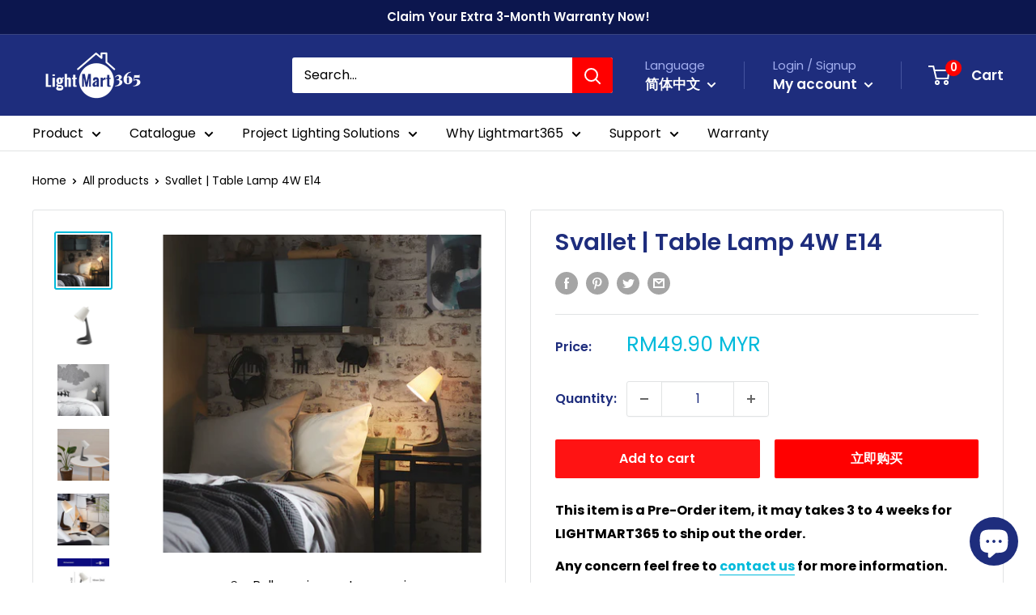

--- FILE ---
content_type: text/html; charset=utf-8
request_url: https://lightmart365.com/zh/products/svallet-table-lamp-4w-e14
body_size: 32831
content:
<!doctype html>

<html class="no-js" lang="zh-CN">
  <head>
    <meta charset="utf-8">
    <meta name="viewport" content="width=device-width, initial-scale=1.0, height=device-height, minimum-scale=1.0, maximum-scale=1.0">
    <meta name="theme-color" content="#00badb"><title>Svallet | Table Lamp 4W E14
</title><meta name="description" content="Svallet Table Lamp 4W E14 Svallet Table Lamp is made of environmentally sustainable product which is Polypropylene Plastic, also known as recycled plastics. It features a modern, minimal design which is easy to match with the interior around in your home. It would be an ideal table lamp choice as it provides a directed"><link rel="canonical" href="https://lightmart365.com/zh/products/svallet-table-lamp-4w-e14"><link rel="shortcut icon" href="//lightmart365.com/cdn/shop/files/LM365_Favicon_96x96.png?v=1624606967" type="image/png"><link rel="preload" as="style" href="//lightmart365.com/cdn/shop/t/18/assets/theme.css?v=73317063352651357411638341727">
    <link rel="preload" as="script" href="//lightmart365.com/cdn/shop/t/18/assets/theme.js?v=70034984005220077711641846885">
    <link rel="preconnect" href="https://cdn.shopify.com">
    <link rel="preconnect" href="https://fonts.shopifycdn.com">
    <link rel="dns-prefetch" href="https://productreviews.shopifycdn.com">
    <link rel="dns-prefetch" href="https://ajax.googleapis.com">
    <link rel="dns-prefetch" href="https://maps.googleapis.com">
    <link rel="dns-prefetch" href="https://maps.gstatic.com">

    <meta property="og:type" content="product">
  <meta property="og:title" content="Svallet | Table Lamp 4W E14"><meta property="og:image" content="http://lightmart365.com/cdn/shop/products/App_2_e882e55e-6ba3-4703-85c6-d69c0cd40343.png?v=1632294890">
    <meta property="og:image:secure_url" content="https://lightmart365.com/cdn/shop/products/App_2_e882e55e-6ba3-4703-85c6-d69c0cd40343.png?v=1632294890">
    <meta property="og:image:width" content="600">
    <meta property="og:image:height" content="600"><meta property="product:price:amount" content="49.90">
  <meta property="product:price:currency" content="MYR"><meta property="og:description" content="Svallet Table Lamp 4W E14 Svallet Table Lamp is made of environmentally sustainable product which is Polypropylene Plastic, also known as recycled plastics. It features a modern, minimal design which is easy to match with the interior around in your home. It would be an ideal table lamp choice as it provides a directed"><meta property="og:url" content="https://lightmart365.com/zh/products/svallet-table-lamp-4w-e14">
<meta property="og:site_name" content="Lightmart365"><meta name="twitter:card" content="summary"><meta name="twitter:title" content="Svallet | Table Lamp 4W E14">
  <meta name="twitter:description" content="Svallet Table Lamp 4W E14
Svallet Table Lamp is made of environmentally sustainable product which is Polypropylene Plastic, also known as recycled plastics. It features a modern, minimal design which is easy to match with the interior around in your home. It would be an ideal table lamp choice as it provides a directed light which is great for reading and working on table. You can use the table lamp to help you concentrate while working or to help your children concentrate while reading or studying. The table lamp may help you to be more concentrated and contribute to your productivity at works. A warm white light bulb is provided and it can be replaced by any light bulbs with E14 lamp base. The warm light creates relaxed and comfortable ambience in your room.



">
  <meta name="twitter:image" content="https://lightmart365.com/cdn/shop/products/App_2_e882e55e-6ba3-4703-85c6-d69c0cd40343_600x600_crop_center.png?v=1632294890">
    <link rel="preload" href="//lightmart365.com/cdn/fonts/poppins/poppins_n6.aa29d4918bc243723d56b59572e18228ed0786f6.woff2" as="font" type="font/woff2" crossorigin><link rel="preload" href="//lightmart365.com/cdn/fonts/poppins/poppins_n4.0ba78fa5af9b0e1a374041b3ceaadf0a43b41362.woff2" as="font" type="font/woff2" crossorigin><style>
  @font-face {
  font-family: Poppins;
  font-weight: 600;
  font-style: normal;
  font-display: swap;
  src: url("//lightmart365.com/cdn/fonts/poppins/poppins_n6.aa29d4918bc243723d56b59572e18228ed0786f6.woff2") format("woff2"),
       url("//lightmart365.com/cdn/fonts/poppins/poppins_n6.5f815d845fe073750885d5b7e619ee00e8111208.woff") format("woff");
}

  @font-face {
  font-family: Poppins;
  font-weight: 400;
  font-style: normal;
  font-display: swap;
  src: url("//lightmart365.com/cdn/fonts/poppins/poppins_n4.0ba78fa5af9b0e1a374041b3ceaadf0a43b41362.woff2") format("woff2"),
       url("//lightmart365.com/cdn/fonts/poppins/poppins_n4.214741a72ff2596839fc9760ee7a770386cf16ca.woff") format("woff");
}

@font-face {
  font-family: Poppins;
  font-weight: 600;
  font-style: normal;
  font-display: swap;
  src: url("//lightmart365.com/cdn/fonts/poppins/poppins_n6.aa29d4918bc243723d56b59572e18228ed0786f6.woff2") format("woff2"),
       url("//lightmart365.com/cdn/fonts/poppins/poppins_n6.5f815d845fe073750885d5b7e619ee00e8111208.woff") format("woff");
}

@font-face {
  font-family: Poppins;
  font-weight: 600;
  font-style: italic;
  font-display: swap;
  src: url("//lightmart365.com/cdn/fonts/poppins/poppins_i6.bb8044d6203f492888d626dafda3c2999253e8e9.woff2") format("woff2"),
       url("//lightmart365.com/cdn/fonts/poppins/poppins_i6.e233dec1a61b1e7dead9f920159eda42280a02c3.woff") format("woff");
}


  @font-face {
  font-family: Poppins;
  font-weight: 700;
  font-style: normal;
  font-display: swap;
  src: url("//lightmart365.com/cdn/fonts/poppins/poppins_n7.56758dcf284489feb014a026f3727f2f20a54626.woff2") format("woff2"),
       url("//lightmart365.com/cdn/fonts/poppins/poppins_n7.f34f55d9b3d3205d2cd6f64955ff4b36f0cfd8da.woff") format("woff");
}

  @font-face {
  font-family: Poppins;
  font-weight: 400;
  font-style: italic;
  font-display: swap;
  src: url("//lightmart365.com/cdn/fonts/poppins/poppins_i4.846ad1e22474f856bd6b81ba4585a60799a9f5d2.woff2") format("woff2"),
       url("//lightmart365.com/cdn/fonts/poppins/poppins_i4.56b43284e8b52fc64c1fd271f289a39e8477e9ec.woff") format("woff");
}

  @font-face {
  font-family: Poppins;
  font-weight: 700;
  font-style: italic;
  font-display: swap;
  src: url("//lightmart365.com/cdn/fonts/poppins/poppins_i7.42fd71da11e9d101e1e6c7932199f925f9eea42d.woff2") format("woff2"),
       url("//lightmart365.com/cdn/fonts/poppins/poppins_i7.ec8499dbd7616004e21155106d13837fff4cf556.woff") format("woff");
}


  :root {
    --default-text-font-size : 15px;
    --base-text-font-size    : 16px;
    --heading-font-family    : Poppins, sans-serif;
    --heading-font-weight    : 600;
    --heading-font-style     : normal;
    --text-font-family       : Poppins, sans-serif;
    --text-font-weight       : 400;
    --text-font-style        : normal;
    --text-font-bolder-weight: 600;
    --text-link-decoration   : underline;

    --text-color               : #000000;
    --text-color-rgb           : 0, 0, 0;
    --heading-color            : #1e2d7d;
    --border-color             : #e1e3e4;
    --border-color-rgb         : 225, 227, 228;
    --form-border-color        : #d4d6d8;
    --accent-color             : #00badb;
    --accent-color-rgb         : 0, 186, 219;
    --link-color               : #00badb;
    --link-color-hover         : #00798e;
    --background               : #ffffff;
    --secondary-background     : #ffffff;
    --secondary-background-rgb : 255, 255, 255;
    --accent-background        : rgba(0, 186, 219, 0.08);

    --input-background: #ffffff;

    --error-color       : #ff0000;
    --error-background  : rgba(255, 0, 0, 0.07);
    --success-color     : #00aa00;
    --success-background: rgba(0, 170, 0, 0.11);

    --primary-button-background      : #ff1313;
    --primary-button-background-rgb  : 255, 19, 19;
    --primary-button-text-color      : #ffffff;
    --secondary-button-background    : #ff0000;
    --secondary-button-background-rgb: 255, 0, 0;
    --secondary-button-text-color    : #ffffff;

    --header-background      : #1e2d7d;
    --header-text-color      : #ffffff;
    --header-light-text-color: #a3afef;
    --header-border-color    : rgba(163, 175, 239, 0.3);
    --header-accent-color    : #ff0000;

    --footer-background-color:    #1e2d7d;
    --footer-heading-text-color:  #ffffff;
    --footer-body-text-color:     #ffffff;
    --footer-body-text-color-rgb: 255, 255, 255;
    --footer-accent-color:        #ff0000;
    --footer-accent-color-rgb:    255, 0, 0;
    --footer-border:              none;
    
    --flickity-arrow-color: #abb1b4;--product-on-sale-accent           : #ee0000;
    --product-on-sale-accent-rgb       : 238, 0, 0;
    --product-on-sale-color            : #ffffff;
    --product-in-stock-color           : #008a00;
    --product-low-stock-color          : #ee0000;
    --product-sold-out-color           : #8a9297;
    --product-custom-label-1-background: #008a00;
    --product-custom-label-1-color     : #ffffff;
    --product-custom-label-2-background: #00a500;
    --product-custom-label-2-color     : #ffffff;
    --product-review-star-color        : #ffbd00;

    --mobile-container-gutter : 20px;
    --desktop-container-gutter: 40px;

    /* Shopify related variables */
    --payment-terms-background-color: #ffffff;
  }
</style>

<script>
  // IE11 does not have support for CSS variables, so we have to polyfill them
  if (!(((window || {}).CSS || {}).supports && window.CSS.supports('(--a: 0)'))) {
    const script = document.createElement('script');
    script.type = 'text/javascript';
    script.src = 'https://cdn.jsdelivr.net/npm/css-vars-ponyfill@2';
    script.onload = function() {
      cssVars({});
    };

    document.getElementsByTagName('head')[0].appendChild(script);
  }
</script>


    <script>window.performance && window.performance.mark && window.performance.mark('shopify.content_for_header.start');</script><meta name="facebook-domain-verification" content="s5qumvzpj1jav0i8bdg9wmaol5x8k8">
<meta name="facebook-domain-verification" content="f6611vxdumc6ex1z62jo1mu0fh4i44">
<meta name="google-site-verification" content="dFV0oAdyXpw9txXx2_M4auK9905DkKOXxgHIcOhGmFw">
<meta id="shopify-digital-wallet" name="shopify-digital-wallet" content="/57341051076/digital_wallets/dialog">
<link rel="alternate" hreflang="x-default" href="https://lightmart365.com/products/svallet-table-lamp-4w-e14">
<link rel="alternate" hreflang="en" href="https://lightmart365.com/products/svallet-table-lamp-4w-e14">
<link rel="alternate" hreflang="zh-Hans" href="https://lightmart365.com/zh/products/svallet-table-lamp-4w-e14">
<link rel="alternate" hreflang="ms" href="https://lightmart365.com/ms/products/svallet-table-lamp-4w-e14">
<link rel="alternate" hreflang="zh-Hans-CN" href="https://lightmart365.com/zh-cn/products/svallet-table-lamp-4w-e14">
<link rel="alternate" hreflang="zh-Hans-MY" href="https://lightmart365.com/zh/products/svallet-table-lamp-4w-e14">
<link rel="alternate" type="application/json+oembed" href="https://lightmart365.com/zh/products/svallet-table-lamp-4w-e14.oembed">
<script async="async" src="/checkouts/internal/preloads.js?locale=zh-MY"></script>
<script id="shopify-features" type="application/json">{"accessToken":"bc822eb9fb9d141d88fd5682bcd20c14","betas":["rich-media-storefront-analytics"],"domain":"lightmart365.com","predictiveSearch":true,"shopId":57341051076,"locale":"zh-cn"}</script>
<script>var Shopify = Shopify || {};
Shopify.shop = "lightmart365.myshopify.com";
Shopify.locale = "zh-CN";
Shopify.currency = {"active":"MYR","rate":"1.0"};
Shopify.country = "MY";
Shopify.theme = {"name":"Warehouse 2.0","id":127713837252,"schema_name":"Warehouse","schema_version":"2.5.1","theme_store_id":871,"role":"main"};
Shopify.theme.handle = "null";
Shopify.theme.style = {"id":null,"handle":null};
Shopify.cdnHost = "lightmart365.com/cdn";
Shopify.routes = Shopify.routes || {};
Shopify.routes.root = "/zh/";</script>
<script type="module">!function(o){(o.Shopify=o.Shopify||{}).modules=!0}(window);</script>
<script>!function(o){function n(){var o=[];function n(){o.push(Array.prototype.slice.apply(arguments))}return n.q=o,n}var t=o.Shopify=o.Shopify||{};t.loadFeatures=n(),t.autoloadFeatures=n()}(window);</script>
<script id="shop-js-analytics" type="application/json">{"pageType":"product"}</script>
<script defer="defer" async type="module" src="//lightmart365.com/cdn/shopifycloud/shop-js/modules/v2/client.init-shop-cart-sync_DOeOI85m.zh-CN.esm.js"></script>
<script defer="defer" async type="module" src="//lightmart365.com/cdn/shopifycloud/shop-js/modules/v2/chunk.common_CNX97BC6.esm.js"></script>
<script defer="defer" async type="module" src="//lightmart365.com/cdn/shopifycloud/shop-js/modules/v2/chunk.modal_DW02LmOA.esm.js"></script>
<script type="module">
  await import("//lightmart365.com/cdn/shopifycloud/shop-js/modules/v2/client.init-shop-cart-sync_DOeOI85m.zh-CN.esm.js");
await import("//lightmart365.com/cdn/shopifycloud/shop-js/modules/v2/chunk.common_CNX97BC6.esm.js");
await import("//lightmart365.com/cdn/shopifycloud/shop-js/modules/v2/chunk.modal_DW02LmOA.esm.js");

  window.Shopify.SignInWithShop?.initShopCartSync?.({"fedCMEnabled":true,"windoidEnabled":true});

</script>
<script>(function() {
  var isLoaded = false;
  function asyncLoad() {
    if (isLoaded) return;
    isLoaded = true;
    var urls = ["https:\/\/formbuilder.hulkapps.com\/skeletopapp.js?shop=lightmart365.myshopify.com","https:\/\/sdks.automizely.com\/conversions\/v1\/conversions.js?app_connection_id=390561b3b70a4cb587f2f3cc818e91f8\u0026mapped_org_id=b3c3df37ba2923cee3e6801521741eca_v1\u0026shop=lightmart365.myshopify.com","https:\/\/widgets.automizely.com\/pages\/v1\/pages.js?store_connection_id=8fc02a14d47e4a8681d47cd4e2492dde\u0026mapped_org_id=b3c3df37ba2923cee3e6801521741eca_v1\u0026shop=lightmart365.myshopify.com","https:\/\/upcart.herokuapp.com\/script-tag.js\/gid:\/\/shopify\/Shop\/57341051076?shop=lightmart365.myshopify.com","\/\/www.powr.io\/powr.js?powr-token=lightmart365.myshopify.com\u0026external-type=shopify\u0026shop=lightmart365.myshopify.com","https:\/\/cdn.autoketing.org\/sdk-cdn\/popup-fullsize\/dist\/popup-fullsize-embed.js?t1999=1675989134589283837\u0026shop=lightmart365.myshopify.com","https:\/\/cdn.nfcube.com\/instafeed-73e7696fc0d45e0d867caed5b56a302e.js?shop=lightmart365.myshopify.com","https:\/\/widgetic.com\/sdk\/sdk.js?shop=lightmart365.myshopify.com","https:\/\/admin.revenuehunt.com\/embed.js?shop=lightmart365.myshopify.com"];
    for (var i = 0; i < urls.length; i++) {
      var s = document.createElement('script');
      s.type = 'text/javascript';
      s.async = true;
      s.src = urls[i];
      var x = document.getElementsByTagName('script')[0];
      x.parentNode.insertBefore(s, x);
    }
  };
  if(window.attachEvent) {
    window.attachEvent('onload', asyncLoad);
  } else {
    window.addEventListener('load', asyncLoad, false);
  }
})();</script>
<script id="__st">var __st={"a":57341051076,"offset":28800,"reqid":"ba005827-f9cb-436f-bb60-ccc00183cd1e-1769034719","pageurl":"lightmart365.com\/zh\/products\/svallet-table-lamp-4w-e14","u":"a275e2f7c81a","p":"product","rtyp":"product","rid":6892024135876};</script>
<script>window.ShopifyPaypalV4VisibilityTracking = true;</script>
<script id="captcha-bootstrap">!function(){'use strict';const t='contact',e='account',n='new_comment',o=[[t,t],['blogs',n],['comments',n],[t,'customer']],c=[[e,'customer_login'],[e,'guest_login'],[e,'recover_customer_password'],[e,'create_customer']],r=t=>t.map((([t,e])=>`form[action*='/${t}']:not([data-nocaptcha='true']) input[name='form_type'][value='${e}']`)).join(','),a=t=>()=>t?[...document.querySelectorAll(t)].map((t=>t.form)):[];function s(){const t=[...o],e=r(t);return a(e)}const i='password',u='form_key',d=['recaptcha-v3-token','g-recaptcha-response','h-captcha-response',i],f=()=>{try{return window.sessionStorage}catch{return}},m='__shopify_v',_=t=>t.elements[u];function p(t,e,n=!1){try{const o=window.sessionStorage,c=JSON.parse(o.getItem(e)),{data:r}=function(t){const{data:e,action:n}=t;return t[m]||n?{data:e,action:n}:{data:t,action:n}}(c);for(const[e,n]of Object.entries(r))t.elements[e]&&(t.elements[e].value=n);n&&o.removeItem(e)}catch(o){console.error('form repopulation failed',{error:o})}}const l='form_type',E='cptcha';function T(t){t.dataset[E]=!0}const w=window,h=w.document,L='Shopify',v='ce_forms',y='captcha';let A=!1;((t,e)=>{const n=(g='f06e6c50-85a8-45c8-87d0-21a2b65856fe',I='https://cdn.shopify.com/shopifycloud/storefront-forms-hcaptcha/ce_storefront_forms_captcha_hcaptcha.v1.5.2.iife.js',D={infoText:'受 hCaptcha 保护',privacyText:'隐私',termsText:'条款'},(t,e,n)=>{const o=w[L][v],c=o.bindForm;if(c)return c(t,g,e,D).then(n);var r;o.q.push([[t,g,e,D],n]),r=I,A||(h.body.append(Object.assign(h.createElement('script'),{id:'captcha-provider',async:!0,src:r})),A=!0)});var g,I,D;w[L]=w[L]||{},w[L][v]=w[L][v]||{},w[L][v].q=[],w[L][y]=w[L][y]||{},w[L][y].protect=function(t,e){n(t,void 0,e),T(t)},Object.freeze(w[L][y]),function(t,e,n,w,h,L){const[v,y,A,g]=function(t,e,n){const i=e?o:[],u=t?c:[],d=[...i,...u],f=r(d),m=r(i),_=r(d.filter((([t,e])=>n.includes(e))));return[a(f),a(m),a(_),s()]}(w,h,L),I=t=>{const e=t.target;return e instanceof HTMLFormElement?e:e&&e.form},D=t=>v().includes(t);t.addEventListener('submit',(t=>{const e=I(t);if(!e)return;const n=D(e)&&!e.dataset.hcaptchaBound&&!e.dataset.recaptchaBound,o=_(e),c=g().includes(e)&&(!o||!o.value);(n||c)&&t.preventDefault(),c&&!n&&(function(t){try{if(!f())return;!function(t){const e=f();if(!e)return;const n=_(t);if(!n)return;const o=n.value;o&&e.removeItem(o)}(t);const e=Array.from(Array(32),(()=>Math.random().toString(36)[2])).join('');!function(t,e){_(t)||t.append(Object.assign(document.createElement('input'),{type:'hidden',name:u})),t.elements[u].value=e}(t,e),function(t,e){const n=f();if(!n)return;const o=[...t.querySelectorAll(`input[type='${i}']`)].map((({name:t})=>t)),c=[...d,...o],r={};for(const[a,s]of new FormData(t).entries())c.includes(a)||(r[a]=s);n.setItem(e,JSON.stringify({[m]:1,action:t.action,data:r}))}(t,e)}catch(e){console.error('failed to persist form',e)}}(e),e.submit())}));const S=(t,e)=>{t&&!t.dataset[E]&&(n(t,e.some((e=>e===t))),T(t))};for(const o of['focusin','change'])t.addEventListener(o,(t=>{const e=I(t);D(e)&&S(e,y())}));const B=e.get('form_key'),M=e.get(l),P=B&&M;t.addEventListener('DOMContentLoaded',(()=>{const t=y();if(P)for(const e of t)e.elements[l].value===M&&p(e,B);[...new Set([...A(),...v().filter((t=>'true'===t.dataset.shopifyCaptcha))])].forEach((e=>S(e,t)))}))}(h,new URLSearchParams(w.location.search),n,t,e,['guest_login'])})(!0,!0)}();</script>
<script integrity="sha256-4kQ18oKyAcykRKYeNunJcIwy7WH5gtpwJnB7kiuLZ1E=" data-source-attribution="shopify.loadfeatures" defer="defer" src="//lightmart365.com/cdn/shopifycloud/storefront/assets/storefront/load_feature-a0a9edcb.js" crossorigin="anonymous"></script>
<script data-source-attribution="shopify.dynamic_checkout.dynamic.init">var Shopify=Shopify||{};Shopify.PaymentButton=Shopify.PaymentButton||{isStorefrontPortableWallets:!0,init:function(){window.Shopify.PaymentButton.init=function(){};var t=document.createElement("script");t.src="https://lightmart365.com/cdn/shopifycloud/portable-wallets/latest/portable-wallets.zh-cn.js",t.type="module",document.head.appendChild(t)}};
</script>
<script data-source-attribution="shopify.dynamic_checkout.buyer_consent">
  function portableWalletsHideBuyerConsent(e){var t=document.getElementById("shopify-buyer-consent"),n=document.getElementById("shopify-subscription-policy-button");t&&n&&(t.classList.add("hidden"),t.setAttribute("aria-hidden","true"),n.removeEventListener("click",e))}function portableWalletsShowBuyerConsent(e){var t=document.getElementById("shopify-buyer-consent"),n=document.getElementById("shopify-subscription-policy-button");t&&n&&(t.classList.remove("hidden"),t.removeAttribute("aria-hidden"),n.addEventListener("click",e))}window.Shopify?.PaymentButton&&(window.Shopify.PaymentButton.hideBuyerConsent=portableWalletsHideBuyerConsent,window.Shopify.PaymentButton.showBuyerConsent=portableWalletsShowBuyerConsent);
</script>
<script>
  function portableWalletsCleanup(e){e&&e.src&&console.error("Failed to load portable wallets script "+e.src);var t=document.querySelectorAll("shopify-accelerated-checkout .shopify-payment-button__skeleton, shopify-accelerated-checkout-cart .wallet-cart-button__skeleton"),e=document.getElementById("shopify-buyer-consent");for(let e=0;e<t.length;e++)t[e].remove();e&&e.remove()}function portableWalletsNotLoadedAsModule(e){e instanceof ErrorEvent&&"string"==typeof e.message&&e.message.includes("import.meta")&&"string"==typeof e.filename&&e.filename.includes("portable-wallets")&&(window.removeEventListener("error",portableWalletsNotLoadedAsModule),window.Shopify.PaymentButton.failedToLoad=e,"loading"===document.readyState?document.addEventListener("DOMContentLoaded",window.Shopify.PaymentButton.init):window.Shopify.PaymentButton.init())}window.addEventListener("error",portableWalletsNotLoadedAsModule);
</script>

<script type="module" src="https://lightmart365.com/cdn/shopifycloud/portable-wallets/latest/portable-wallets.zh-cn.js" onError="portableWalletsCleanup(this)" crossorigin="anonymous"></script>
<script nomodule>
  document.addEventListener("DOMContentLoaded", portableWalletsCleanup);
</script>

<link id="shopify-accelerated-checkout-styles" rel="stylesheet" media="screen" href="https://lightmart365.com/cdn/shopifycloud/portable-wallets/latest/accelerated-checkout-backwards-compat.css" crossorigin="anonymous">
<style id="shopify-accelerated-checkout-cart">
        #shopify-buyer-consent {
  margin-top: 1em;
  display: inline-block;
  width: 100%;
}

#shopify-buyer-consent.hidden {
  display: none;
}

#shopify-subscription-policy-button {
  background: none;
  border: none;
  padding: 0;
  text-decoration: underline;
  font-size: inherit;
  cursor: pointer;
}

#shopify-subscription-policy-button::before {
  box-shadow: none;
}

      </style>

<script>window.performance && window.performance.mark && window.performance.mark('shopify.content_for_header.end');</script>

    <link rel="stylesheet" href="//lightmart365.com/cdn/shop/t/18/assets/theme.css?v=73317063352651357411638341727">

    
  <script type="application/ld+json">
  {
    "@context": "http://schema.org",
    "@type": "Product",
    "offers": [{
          "@type": "Offer",
          "name": "Default Title",
          "availability":"https://schema.org/InStock",
          "price": 49.9,
          "priceCurrency": "MYR",
          "priceValidUntil": "2026-02-01","sku": "TL-SVALLET\/BK\/E14\/FITTING","url": "/zh/products/svallet-table-lamp-4w-e14?variant=40667959460036"
        }
],
    "brand": {
      "name": "Lightmart365"
    },
    "name": "Svallet | Table Lamp 4W E14",
    "description": "Svallet Table Lamp 4W E14\nSvallet Table Lamp is made of environmentally sustainable product which is Polypropylene Plastic, also known as recycled plastics. It features a modern, minimal design which is easy to match with the interior around in your home. It would be an ideal table lamp choice as it provides a directed light which is great for reading and working on table. You can use the table lamp to help you concentrate while working or to help your children concentrate while reading or studying. The table lamp may help you to be more concentrated and contribute to your productivity at works. A warm white light bulb is provided and it can be replaced by any light bulbs with E14 lamp base. The warm light creates relaxed and comfortable ambience in your room.\n\n\n\n",
    "category": "Lighting",
    "url": "/zh/products/svallet-table-lamp-4w-e14",
    "sku": "TL-SVALLET\/BK\/E14\/FITTING",
    "image": {
      "@type": "ImageObject",
      "url": "https://lightmart365.com/cdn/shop/products/App_2_e882e55e-6ba3-4703-85c6-d69c0cd40343_1024x.png?v=1632294890",
      "image": "https://lightmart365.com/cdn/shop/products/App_2_e882e55e-6ba3-4703-85c6-d69c0cd40343_1024x.png?v=1632294890",
      "name": "Svallet | Table Lamp 4W E14",
      "width": "1024",
      "height": "1024"
    }
  }
  </script>



  <script type="application/ld+json">
  {
    "@context": "http://schema.org",
    "@type": "BreadcrumbList",
  "itemListElement": [{
      "@type": "ListItem",
      "position": 1,
      "name": "Home",
      "item": "https://lightmart365.com"
    },{
          "@type": "ListItem",
          "position": 2,
          "name": "Svallet | Table Lamp 4W E14",
          "item": "https://lightmart365.com/zh/products/svallet-table-lamp-4w-e14"
        }]
  }
  </script>


    <script>
      // This allows to expose several variables to the global scope, to be used in scripts
      window.theme = {
        pageType: "product",
        cartCount: 0,
        moneyFormat: "RM{{amount}} MYR",
        moneyWithCurrencyFormat: "RM{{amount}} MYR",
        currencyCodeEnabled: false,
        showDiscount: false,
        discountMode: "percentage",
        searchMode: "product,article",
        searchUnavailableProducts: "last",
        cartType: "drawer"
      };

      window.routes = {
        rootUrl: "\/zh",
        rootUrlWithoutSlash: "\/zh",
        cartUrl: "\/zh\/cart",
        cartAddUrl: "\/zh\/cart\/add",
        cartChangeUrl: "\/zh\/cart\/change",
        searchUrl: "\/zh\/search",
        productRecommendationsUrl: "\/zh\/recommendations\/products"
      };

      window.languages = {
        productRegularPrice: "Regular price",
        productSalePrice: "Sale price",
        collectionOnSaleLabel: "Save {{savings}}",
        productFormUnavailable: "Unavailable",
        productFormAddToCart: "Add to cart",
        productFormSoldOut: "Sold out",
        productAdded: "Product has been added to your cart",
        productAddedShort: "Added!",
        shippingEstimatorNoResults: "No shipping could be found for your address.",
        shippingEstimatorOneResult: "There is one shipping rate for your address:",
        shippingEstimatorMultipleResults: "There are {{count}} shipping rates for your address:",
        shippingEstimatorErrors: "There are some errors:"
      };

      window.lazySizesConfig = {
        loadHidden: false,
        hFac: 0.8,
        expFactor: 3,
        customMedia: {
          '--phone': '(max-width: 640px)',
          '--tablet': '(min-width: 641px) and (max-width: 1023px)',
          '--lap': '(min-width: 1024px)'
        }
      };

      document.documentElement.className = document.documentElement.className.replace('no-js', 'js');
    </script><script src="//lightmart365.com/cdn/shop/t/18/assets/theme.js?v=70034984005220077711641846885" defer></script>
    <script src="//lightmart365.com/cdn/shop/t/18/assets/custom.js?v=102476495355921946141637228593" defer></script><script>
        (function () {
          window.onpageshow = function() {
            // We force re-freshing the cart content onpageshow, as most browsers will serve a cache copy when hitting the
            // back button, which cause staled data
            document.documentElement.dispatchEvent(new CustomEvent('cart:refresh', {
              bubbles: true,
              detail: {scrollToTop: false}
            }));
          };
        })();
      </script><!-- Google Tag Manager -->
<script>(function(w,d,s,l,i){w[l]=w[l]||[];w[l].push({'gtm.start':
new Date().getTime(),event:'gtm.js'});var f=d.getElementsByTagName(s)[0],
j=d.createElement(s),dl=l!='dataLayer'?'&l='+l:'';j.async=true;j.src=
'https://www.googletagmanager.com/gtm.js?id='+i+dl;f.parentNode.insertBefore(j,f);
})(window,document,'script','dataLayer','GTM-PR7DF3K');</script>
<!-- End Google Tag Manager -->

  <!-- Hotjar Tracking Code for Light365 Residential Lighting Design Plan Landing Page -->
<script>
    (function(h,o,t,j,a,r){
        h.hj=h.hj||function(){(h.hj.q=h.hj.q||[]).push(arguments)};
        h._hjSettings={hjid:3648620,hjsv:6};
        a=o.getElementsByTagName('head')[0];
        r=o.createElement('script');r.async=1;
        r.src=t+h._hjSettings.hjid+j+h._hjSettings.hjsv;
        a.appendChild(r);
    })(window,document,'https://static.hotjar.com/c/hotjar-','.js?sv=');
</script>
  <script src="https://cdn.shopify.com/extensions/e8878072-2f6b-4e89-8082-94b04320908d/inbox-1254/assets/inbox-chat-loader.js" type="text/javascript" defer="defer"></script>
<link href="https://monorail-edge.shopifysvc.com" rel="dns-prefetch">
<script>(function(){if ("sendBeacon" in navigator && "performance" in window) {try {var session_token_from_headers = performance.getEntriesByType('navigation')[0].serverTiming.find(x => x.name == '_s').description;} catch {var session_token_from_headers = undefined;}var session_cookie_matches = document.cookie.match(/_shopify_s=([^;]*)/);var session_token_from_cookie = session_cookie_matches && session_cookie_matches.length === 2 ? session_cookie_matches[1] : "";var session_token = session_token_from_headers || session_token_from_cookie || "";function handle_abandonment_event(e) {var entries = performance.getEntries().filter(function(entry) {return /monorail-edge.shopifysvc.com/.test(entry.name);});if (!window.abandonment_tracked && entries.length === 0) {window.abandonment_tracked = true;var currentMs = Date.now();var navigation_start = performance.timing.navigationStart;var payload = {shop_id: 57341051076,url: window.location.href,navigation_start,duration: currentMs - navigation_start,session_token,page_type: "product"};window.navigator.sendBeacon("https://monorail-edge.shopifysvc.com/v1/produce", JSON.stringify({schema_id: "online_store_buyer_site_abandonment/1.1",payload: payload,metadata: {event_created_at_ms: currentMs,event_sent_at_ms: currentMs}}));}}window.addEventListener('pagehide', handle_abandonment_event);}}());</script>
<script id="web-pixels-manager-setup">(function e(e,d,r,n,o){if(void 0===o&&(o={}),!Boolean(null===(a=null===(i=window.Shopify)||void 0===i?void 0:i.analytics)||void 0===a?void 0:a.replayQueue)){var i,a;window.Shopify=window.Shopify||{};var t=window.Shopify;t.analytics=t.analytics||{};var s=t.analytics;s.replayQueue=[],s.publish=function(e,d,r){return s.replayQueue.push([e,d,r]),!0};try{self.performance.mark("wpm:start")}catch(e){}var l=function(){var e={modern:/Edge?\/(1{2}[4-9]|1[2-9]\d|[2-9]\d{2}|\d{4,})\.\d+(\.\d+|)|Firefox\/(1{2}[4-9]|1[2-9]\d|[2-9]\d{2}|\d{4,})\.\d+(\.\d+|)|Chrom(ium|e)\/(9{2}|\d{3,})\.\d+(\.\d+|)|(Maci|X1{2}).+ Version\/(15\.\d+|(1[6-9]|[2-9]\d|\d{3,})\.\d+)([,.]\d+|)( \(\w+\)|)( Mobile\/\w+|) Safari\/|Chrome.+OPR\/(9{2}|\d{3,})\.\d+\.\d+|(CPU[ +]OS|iPhone[ +]OS|CPU[ +]iPhone|CPU IPhone OS|CPU iPad OS)[ +]+(15[._]\d+|(1[6-9]|[2-9]\d|\d{3,})[._]\d+)([._]\d+|)|Android:?[ /-](13[3-9]|1[4-9]\d|[2-9]\d{2}|\d{4,})(\.\d+|)(\.\d+|)|Android.+Firefox\/(13[5-9]|1[4-9]\d|[2-9]\d{2}|\d{4,})\.\d+(\.\d+|)|Android.+Chrom(ium|e)\/(13[3-9]|1[4-9]\d|[2-9]\d{2}|\d{4,})\.\d+(\.\d+|)|SamsungBrowser\/([2-9]\d|\d{3,})\.\d+/,legacy:/Edge?\/(1[6-9]|[2-9]\d|\d{3,})\.\d+(\.\d+|)|Firefox\/(5[4-9]|[6-9]\d|\d{3,})\.\d+(\.\d+|)|Chrom(ium|e)\/(5[1-9]|[6-9]\d|\d{3,})\.\d+(\.\d+|)([\d.]+$|.*Safari\/(?![\d.]+ Edge\/[\d.]+$))|(Maci|X1{2}).+ Version\/(10\.\d+|(1[1-9]|[2-9]\d|\d{3,})\.\d+)([,.]\d+|)( \(\w+\)|)( Mobile\/\w+|) Safari\/|Chrome.+OPR\/(3[89]|[4-9]\d|\d{3,})\.\d+\.\d+|(CPU[ +]OS|iPhone[ +]OS|CPU[ +]iPhone|CPU IPhone OS|CPU iPad OS)[ +]+(10[._]\d+|(1[1-9]|[2-9]\d|\d{3,})[._]\d+)([._]\d+|)|Android:?[ /-](13[3-9]|1[4-9]\d|[2-9]\d{2}|\d{4,})(\.\d+|)(\.\d+|)|Mobile Safari.+OPR\/([89]\d|\d{3,})\.\d+\.\d+|Android.+Firefox\/(13[5-9]|1[4-9]\d|[2-9]\d{2}|\d{4,})\.\d+(\.\d+|)|Android.+Chrom(ium|e)\/(13[3-9]|1[4-9]\d|[2-9]\d{2}|\d{4,})\.\d+(\.\d+|)|Android.+(UC? ?Browser|UCWEB|U3)[ /]?(15\.([5-9]|\d{2,})|(1[6-9]|[2-9]\d|\d{3,})\.\d+)\.\d+|SamsungBrowser\/(5\.\d+|([6-9]|\d{2,})\.\d+)|Android.+MQ{2}Browser\/(14(\.(9|\d{2,})|)|(1[5-9]|[2-9]\d|\d{3,})(\.\d+|))(\.\d+|)|K[Aa][Ii]OS\/(3\.\d+|([4-9]|\d{2,})\.\d+)(\.\d+|)/},d=e.modern,r=e.legacy,n=navigator.userAgent;return n.match(d)?"modern":n.match(r)?"legacy":"unknown"}(),u="modern"===l?"modern":"legacy",c=(null!=n?n:{modern:"",legacy:""})[u],f=function(e){return[e.baseUrl,"/wpm","/b",e.hashVersion,"modern"===e.buildTarget?"m":"l",".js"].join("")}({baseUrl:d,hashVersion:r,buildTarget:u}),m=function(e){var d=e.version,r=e.bundleTarget,n=e.surface,o=e.pageUrl,i=e.monorailEndpoint;return{emit:function(e){var a=e.status,t=e.errorMsg,s=(new Date).getTime(),l=JSON.stringify({metadata:{event_sent_at_ms:s},events:[{schema_id:"web_pixels_manager_load/3.1",payload:{version:d,bundle_target:r,page_url:o,status:a,surface:n,error_msg:t},metadata:{event_created_at_ms:s}}]});if(!i)return console&&console.warn&&console.warn("[Web Pixels Manager] No Monorail endpoint provided, skipping logging."),!1;try{return self.navigator.sendBeacon.bind(self.navigator)(i,l)}catch(e){}var u=new XMLHttpRequest;try{return u.open("POST",i,!0),u.setRequestHeader("Content-Type","text/plain"),u.send(l),!0}catch(e){return console&&console.warn&&console.warn("[Web Pixels Manager] Got an unhandled error while logging to Monorail."),!1}}}}({version:r,bundleTarget:l,surface:e.surface,pageUrl:self.location.href,monorailEndpoint:e.monorailEndpoint});try{o.browserTarget=l,function(e){var d=e.src,r=e.async,n=void 0===r||r,o=e.onload,i=e.onerror,a=e.sri,t=e.scriptDataAttributes,s=void 0===t?{}:t,l=document.createElement("script"),u=document.querySelector("head"),c=document.querySelector("body");if(l.async=n,l.src=d,a&&(l.integrity=a,l.crossOrigin="anonymous"),s)for(var f in s)if(Object.prototype.hasOwnProperty.call(s,f))try{l.dataset[f]=s[f]}catch(e){}if(o&&l.addEventListener("load",o),i&&l.addEventListener("error",i),u)u.appendChild(l);else{if(!c)throw new Error("Did not find a head or body element to append the script");c.appendChild(l)}}({src:f,async:!0,onload:function(){if(!function(){var e,d;return Boolean(null===(d=null===(e=window.Shopify)||void 0===e?void 0:e.analytics)||void 0===d?void 0:d.initialized)}()){var d=window.webPixelsManager.init(e)||void 0;if(d){var r=window.Shopify.analytics;r.replayQueue.forEach((function(e){var r=e[0],n=e[1],o=e[2];d.publishCustomEvent(r,n,o)})),r.replayQueue=[],r.publish=d.publishCustomEvent,r.visitor=d.visitor,r.initialized=!0}}},onerror:function(){return m.emit({status:"failed",errorMsg:"".concat(f," has failed to load")})},sri:function(e){var d=/^sha384-[A-Za-z0-9+/=]+$/;return"string"==typeof e&&d.test(e)}(c)?c:"",scriptDataAttributes:o}),m.emit({status:"loading"})}catch(e){m.emit({status:"failed",errorMsg:(null==e?void 0:e.message)||"Unknown error"})}}})({shopId: 57341051076,storefrontBaseUrl: "https://lightmart365.com",extensionsBaseUrl: "https://extensions.shopifycdn.com/cdn/shopifycloud/web-pixels-manager",monorailEndpoint: "https://monorail-edge.shopifysvc.com/unstable/produce_batch",surface: "storefront-renderer",enabledBetaFlags: ["2dca8a86"],webPixelsConfigList: [{"id":"975601860","configuration":"{\"hashed_organization_id\":\"b3c3df37ba2923cee3e6801521741eca_v1\",\"app_key\":\"lightmart365\",\"allow_collect_personal_data\":\"true\"}","eventPayloadVersion":"v1","runtimeContext":"STRICT","scriptVersion":"6f6660f15c595d517f203f6e1abcb171","type":"APP","apiClientId":2814809,"privacyPurposes":["ANALYTICS","MARKETING","SALE_OF_DATA"],"dataSharingAdjustments":{"protectedCustomerApprovalScopes":["read_customer_address","read_customer_email","read_customer_name","read_customer_personal_data","read_customer_phone"]}},{"id":"509509828","configuration":"{\"config\":\"{\\\"pixel_id\\\":\\\"G-9HBX361X05\\\",\\\"gtag_events\\\":[{\\\"type\\\":\\\"begin_checkout\\\",\\\"action_label\\\":\\\"G-9HBX361X05\\\"},{\\\"type\\\":\\\"search\\\",\\\"action_label\\\":\\\"G-9HBX361X05\\\"},{\\\"type\\\":\\\"view_item\\\",\\\"action_label\\\":[\\\"G-9HBX361X05\\\",\\\"MC-CT9T1H9P30\\\"]},{\\\"type\\\":\\\"purchase\\\",\\\"action_label\\\":[\\\"G-9HBX361X05\\\",\\\"MC-CT9T1H9P30\\\"]},{\\\"type\\\":\\\"page_view\\\",\\\"action_label\\\":[\\\"G-9HBX361X05\\\",\\\"MC-CT9T1H9P30\\\"]},{\\\"type\\\":\\\"add_payment_info\\\",\\\"action_label\\\":\\\"G-9HBX361X05\\\"},{\\\"type\\\":\\\"add_to_cart\\\",\\\"action_label\\\":\\\"G-9HBX361X05\\\"}],\\\"enable_monitoring_mode\\\":false}\"}","eventPayloadVersion":"v1","runtimeContext":"OPEN","scriptVersion":"b2a88bafab3e21179ed38636efcd8a93","type":"APP","apiClientId":1780363,"privacyPurposes":[],"dataSharingAdjustments":{"protectedCustomerApprovalScopes":["read_customer_address","read_customer_email","read_customer_name","read_customer_personal_data","read_customer_phone"]}},{"id":"153026756","configuration":"{\"pixel_id\":\"268825765296718\",\"pixel_type\":\"facebook_pixel\",\"metaapp_system_user_token\":\"-\"}","eventPayloadVersion":"v1","runtimeContext":"OPEN","scriptVersion":"ca16bc87fe92b6042fbaa3acc2fbdaa6","type":"APP","apiClientId":2329312,"privacyPurposes":["ANALYTICS","MARKETING","SALE_OF_DATA"],"dataSharingAdjustments":{"protectedCustomerApprovalScopes":["read_customer_address","read_customer_email","read_customer_name","read_customer_personal_data","read_customer_phone"]}},{"id":"shopify-app-pixel","configuration":"{}","eventPayloadVersion":"v1","runtimeContext":"STRICT","scriptVersion":"0450","apiClientId":"shopify-pixel","type":"APP","privacyPurposes":["ANALYTICS","MARKETING"]},{"id":"shopify-custom-pixel","eventPayloadVersion":"v1","runtimeContext":"LAX","scriptVersion":"0450","apiClientId":"shopify-pixel","type":"CUSTOM","privacyPurposes":["ANALYTICS","MARKETING"]}],isMerchantRequest: false,initData: {"shop":{"name":"Lightmart365","paymentSettings":{"currencyCode":"MYR"},"myshopifyDomain":"lightmart365.myshopify.com","countryCode":"MY","storefrontUrl":"https:\/\/lightmart365.com\/zh"},"customer":null,"cart":null,"checkout":null,"productVariants":[{"price":{"amount":49.9,"currencyCode":"MYR"},"product":{"title":"Svallet | Table Lamp 4W E14","vendor":"Lightmart365","id":"6892024135876","untranslatedTitle":"Svallet | Table Lamp 4W E14","url":"\/zh\/products\/svallet-table-lamp-4w-e14","type":"Lighting"},"id":"40667959460036","image":{"src":"\/\/lightmart365.com\/cdn\/shop\/products\/App_2_e882e55e-6ba3-4703-85c6-d69c0cd40343.png?v=1632294890"},"sku":"TL-SVALLET\/BK\/E14\/FITTING","title":"Default Title","untranslatedTitle":"Default Title"}],"purchasingCompany":null},},"https://lightmart365.com/cdn","fcfee988w5aeb613cpc8e4bc33m6693e112",{"modern":"","legacy":""},{"shopId":"57341051076","storefrontBaseUrl":"https:\/\/lightmart365.com","extensionBaseUrl":"https:\/\/extensions.shopifycdn.com\/cdn\/shopifycloud\/web-pixels-manager","surface":"storefront-renderer","enabledBetaFlags":"[\"2dca8a86\"]","isMerchantRequest":"false","hashVersion":"fcfee988w5aeb613cpc8e4bc33m6693e112","publish":"custom","events":"[[\"page_viewed\",{}],[\"product_viewed\",{\"productVariant\":{\"price\":{\"amount\":49.9,\"currencyCode\":\"MYR\"},\"product\":{\"title\":\"Svallet | Table Lamp 4W E14\",\"vendor\":\"Lightmart365\",\"id\":\"6892024135876\",\"untranslatedTitle\":\"Svallet | Table Lamp 4W E14\",\"url\":\"\/zh\/products\/svallet-table-lamp-4w-e14\",\"type\":\"Lighting\"},\"id\":\"40667959460036\",\"image\":{\"src\":\"\/\/lightmart365.com\/cdn\/shop\/products\/App_2_e882e55e-6ba3-4703-85c6-d69c0cd40343.png?v=1632294890\"},\"sku\":\"TL-SVALLET\/BK\/E14\/FITTING\",\"title\":\"Default Title\",\"untranslatedTitle\":\"Default Title\"}}]]"});</script><script>
  window.ShopifyAnalytics = window.ShopifyAnalytics || {};
  window.ShopifyAnalytics.meta = window.ShopifyAnalytics.meta || {};
  window.ShopifyAnalytics.meta.currency = 'MYR';
  var meta = {"product":{"id":6892024135876,"gid":"gid:\/\/shopify\/Product\/6892024135876","vendor":"Lightmart365","type":"Lighting","handle":"svallet-table-lamp-4w-e14","variants":[{"id":40667959460036,"price":4990,"name":"Svallet | Table Lamp 4W E14","public_title":null,"sku":"TL-SVALLET\/BK\/E14\/FITTING"}],"remote":false},"page":{"pageType":"product","resourceType":"product","resourceId":6892024135876,"requestId":"ba005827-f9cb-436f-bb60-ccc00183cd1e-1769034719"}};
  for (var attr in meta) {
    window.ShopifyAnalytics.meta[attr] = meta[attr];
  }
</script>
<script class="analytics">
  (function () {
    var customDocumentWrite = function(content) {
      var jquery = null;

      if (window.jQuery) {
        jquery = window.jQuery;
      } else if (window.Checkout && window.Checkout.$) {
        jquery = window.Checkout.$;
      }

      if (jquery) {
        jquery('body').append(content);
      }
    };

    var hasLoggedConversion = function(token) {
      if (token) {
        return document.cookie.indexOf('loggedConversion=' + token) !== -1;
      }
      return false;
    }

    var setCookieIfConversion = function(token) {
      if (token) {
        var twoMonthsFromNow = new Date(Date.now());
        twoMonthsFromNow.setMonth(twoMonthsFromNow.getMonth() + 2);

        document.cookie = 'loggedConversion=' + token + '; expires=' + twoMonthsFromNow;
      }
    }

    var trekkie = window.ShopifyAnalytics.lib = window.trekkie = window.trekkie || [];
    if (trekkie.integrations) {
      return;
    }
    trekkie.methods = [
      'identify',
      'page',
      'ready',
      'track',
      'trackForm',
      'trackLink'
    ];
    trekkie.factory = function(method) {
      return function() {
        var args = Array.prototype.slice.call(arguments);
        args.unshift(method);
        trekkie.push(args);
        return trekkie;
      };
    };
    for (var i = 0; i < trekkie.methods.length; i++) {
      var key = trekkie.methods[i];
      trekkie[key] = trekkie.factory(key);
    }
    trekkie.load = function(config) {
      trekkie.config = config || {};
      trekkie.config.initialDocumentCookie = document.cookie;
      var first = document.getElementsByTagName('script')[0];
      var script = document.createElement('script');
      script.type = 'text/javascript';
      script.onerror = function(e) {
        var scriptFallback = document.createElement('script');
        scriptFallback.type = 'text/javascript';
        scriptFallback.onerror = function(error) {
                var Monorail = {
      produce: function produce(monorailDomain, schemaId, payload) {
        var currentMs = new Date().getTime();
        var event = {
          schema_id: schemaId,
          payload: payload,
          metadata: {
            event_created_at_ms: currentMs,
            event_sent_at_ms: currentMs
          }
        };
        return Monorail.sendRequest("https://" + monorailDomain + "/v1/produce", JSON.stringify(event));
      },
      sendRequest: function sendRequest(endpointUrl, payload) {
        // Try the sendBeacon API
        if (window && window.navigator && typeof window.navigator.sendBeacon === 'function' && typeof window.Blob === 'function' && !Monorail.isIos12()) {
          var blobData = new window.Blob([payload], {
            type: 'text/plain'
          });

          if (window.navigator.sendBeacon(endpointUrl, blobData)) {
            return true;
          } // sendBeacon was not successful

        } // XHR beacon

        var xhr = new XMLHttpRequest();

        try {
          xhr.open('POST', endpointUrl);
          xhr.setRequestHeader('Content-Type', 'text/plain');
          xhr.send(payload);
        } catch (e) {
          console.log(e);
        }

        return false;
      },
      isIos12: function isIos12() {
        return window.navigator.userAgent.lastIndexOf('iPhone; CPU iPhone OS 12_') !== -1 || window.navigator.userAgent.lastIndexOf('iPad; CPU OS 12_') !== -1;
      }
    };
    Monorail.produce('monorail-edge.shopifysvc.com',
      'trekkie_storefront_load_errors/1.1',
      {shop_id: 57341051076,
      theme_id: 127713837252,
      app_name: "storefront",
      context_url: window.location.href,
      source_url: "//lightmart365.com/cdn/s/trekkie.storefront.9615f8e10e499e09ff0451d383e936edfcfbbf47.min.js"});

        };
        scriptFallback.async = true;
        scriptFallback.src = '//lightmart365.com/cdn/s/trekkie.storefront.9615f8e10e499e09ff0451d383e936edfcfbbf47.min.js';
        first.parentNode.insertBefore(scriptFallback, first);
      };
      script.async = true;
      script.src = '//lightmart365.com/cdn/s/trekkie.storefront.9615f8e10e499e09ff0451d383e936edfcfbbf47.min.js';
      first.parentNode.insertBefore(script, first);
    };
    trekkie.load(
      {"Trekkie":{"appName":"storefront","development":false,"defaultAttributes":{"shopId":57341051076,"isMerchantRequest":null,"themeId":127713837252,"themeCityHash":"1716333702770218668","contentLanguage":"zh-CN","currency":"MYR","eventMetadataId":"76d5d73a-0bec-4aa1-80b3-52d1e6f5092e"},"isServerSideCookieWritingEnabled":true,"monorailRegion":"shop_domain","enabledBetaFlags":["65f19447"]},"Session Attribution":{},"S2S":{"facebookCapiEnabled":true,"source":"trekkie-storefront-renderer","apiClientId":580111}}
    );

    var loaded = false;
    trekkie.ready(function() {
      if (loaded) return;
      loaded = true;

      window.ShopifyAnalytics.lib = window.trekkie;

      var originalDocumentWrite = document.write;
      document.write = customDocumentWrite;
      try { window.ShopifyAnalytics.merchantGoogleAnalytics.call(this); } catch(error) {};
      document.write = originalDocumentWrite;

      window.ShopifyAnalytics.lib.page(null,{"pageType":"product","resourceType":"product","resourceId":6892024135876,"requestId":"ba005827-f9cb-436f-bb60-ccc00183cd1e-1769034719","shopifyEmitted":true});

      var match = window.location.pathname.match(/checkouts\/(.+)\/(thank_you|post_purchase)/)
      var token = match? match[1]: undefined;
      if (!hasLoggedConversion(token)) {
        setCookieIfConversion(token);
        window.ShopifyAnalytics.lib.track("Viewed Product",{"currency":"MYR","variantId":40667959460036,"productId":6892024135876,"productGid":"gid:\/\/shopify\/Product\/6892024135876","name":"Svallet | Table Lamp 4W E14","price":"49.90","sku":"TL-SVALLET\/BK\/E14\/FITTING","brand":"Lightmart365","variant":null,"category":"Lighting","nonInteraction":true,"remote":false},undefined,undefined,{"shopifyEmitted":true});
      window.ShopifyAnalytics.lib.track("monorail:\/\/trekkie_storefront_viewed_product\/1.1",{"currency":"MYR","variantId":40667959460036,"productId":6892024135876,"productGid":"gid:\/\/shopify\/Product\/6892024135876","name":"Svallet | Table Lamp 4W E14","price":"49.90","sku":"TL-SVALLET\/BK\/E14\/FITTING","brand":"Lightmart365","variant":null,"category":"Lighting","nonInteraction":true,"remote":false,"referer":"https:\/\/lightmart365.com\/zh\/products\/svallet-table-lamp-4w-e14"});
      }
    });


        var eventsListenerScript = document.createElement('script');
        eventsListenerScript.async = true;
        eventsListenerScript.src = "//lightmart365.com/cdn/shopifycloud/storefront/assets/shop_events_listener-3da45d37.js";
        document.getElementsByTagName('head')[0].appendChild(eventsListenerScript);

})();</script>
  <script>
  if (!window.ga || (window.ga && typeof window.ga !== 'function')) {
    window.ga = function ga() {
      (window.ga.q = window.ga.q || []).push(arguments);
      if (window.Shopify && window.Shopify.analytics && typeof window.Shopify.analytics.publish === 'function') {
        window.Shopify.analytics.publish("ga_stub_called", {}, {sendTo: "google_osp_migration"});
      }
      console.error("Shopify's Google Analytics stub called with:", Array.from(arguments), "\nSee https://help.shopify.com/manual/promoting-marketing/pixels/pixel-migration#google for more information.");
    };
    if (window.Shopify && window.Shopify.analytics && typeof window.Shopify.analytics.publish === 'function') {
      window.Shopify.analytics.publish("ga_stub_initialized", {}, {sendTo: "google_osp_migration"});
    }
  }
</script>
<script
  defer
  src="https://lightmart365.com/cdn/shopifycloud/perf-kit/shopify-perf-kit-3.0.4.min.js"
  data-application="storefront-renderer"
  data-shop-id="57341051076"
  data-render-region="gcp-us-central1"
  data-page-type="product"
  data-theme-instance-id="127713837252"
  data-theme-name="Warehouse"
  data-theme-version="2.5.1"
  data-monorail-region="shop_domain"
  data-resource-timing-sampling-rate="10"
  data-shs="true"
  data-shs-beacon="true"
  data-shs-export-with-fetch="true"
  data-shs-logs-sample-rate="1"
  data-shs-beacon-endpoint="https://lightmart365.com/api/collect"
></script>
</head>

  <!-- Google Tag Manager (noscript) -->
<noscript><iframe src="https://www.googletagmanager.com/ns.html?id=GTM-PR7DF3K"
height="0" width="0" style="display:none;visibility:hidden"></iframe></noscript>
<!-- End Google Tag Manager (noscript) -->
  

  <body class="warehouse--v1 features--animate-zoom template-product " data-instant-intensity="viewport"><svg class="visually-hidden">
      <linearGradient id="rating-star-gradient-half">
        <stop offset="50%" stop-color="var(--product-review-star-color)" />
        <stop offset="50%" stop-color="rgba(var(--text-color-rgb), .4)" stop-opacity="0.4" />
      </linearGradient>
    </svg>

    <a href="#main" class="visually-hidden skip-to-content">Skip to content</a>
    <span class="loading-bar"></span>

    <div id="shopify-section-announcement-bar" class="shopify-section"><section data-section-id="announcement-bar" data-section-type="announcement-bar" data-section-settings='{
    "showNewsletter": false
  }'><div class="announcement-bar">
      <div class="container">
        <div class="announcement-bar__inner"><a href="/zh/pages/warranty-registration" class="announcement-bar__content announcement-bar__content--center">Claim Your Extra 3-Month Warranty Now!</a></div>
      </div>
    </div>
  </section>

  <style>
    .announcement-bar {
      background: #0c164e;
      color: #ffffff;
    }
  </style>

  <script>document.documentElement.style.removeProperty('--announcement-bar-button-width');document.documentElement.style.setProperty('--announcement-bar-height', document.getElementById('shopify-section-announcement-bar').clientHeight + 'px');
  </script></div>
<div id="shopify-section-popups" class="shopify-section"><div data-section-id="popups" data-section-type="popups"></div>

</div>
<div id="shopify-section-header" class="shopify-section shopify-section__header"><section data-section-id="header" data-section-type="header" data-section-settings='{
  "navigationLayout": "inline",
  "desktopOpenTrigger": "hover",
  "useStickyHeader": true
}'>
  <header class="header header--inline " role="banner">
    <div class="container">
      <div class="header__inner"><nav class="header__mobile-nav hidden-lap-and-up">
            <button class="header__mobile-nav-toggle icon-state touch-area" data-action="toggle-menu" aria-expanded="false" aria-haspopup="true" aria-controls="mobile-menu" aria-label="Open menu">
              <span class="icon-state__primary"><svg focusable="false" class="icon icon--hamburger-mobile " viewBox="0 0 20 16" role="presentation">
      <path d="M0 14h20v2H0v-2zM0 0h20v2H0V0zm0 7h20v2H0V7z" fill="currentColor" fill-rule="evenodd"></path>
    </svg></span>
              <span class="icon-state__secondary"><svg focusable="false" class="icon icon--close " viewBox="0 0 19 19" role="presentation">
      <path d="M9.1923882 8.39339828l7.7781745-7.7781746 1.4142136 1.41421357-7.7781746 7.77817459 7.7781746 7.77817456L16.9705627 19l-7.7781745-7.7781746L1.41421356 19 0 17.5857864l7.7781746-7.77817456L0 2.02943725 1.41421356.61522369 9.1923882 8.39339828z" fill="currentColor" fill-rule="evenodd"></path>
    </svg></span>
            </button><div id="mobile-menu" class="mobile-menu" aria-hidden="true"><svg focusable="false" class="icon icon--nav-triangle-borderless " viewBox="0 0 20 9" role="presentation">
      <path d="M.47108938 9c.2694725-.26871321.57077721-.56867841.90388257-.89986354C3.12384116 6.36134886 5.74788116 3.76338565 9.2467995.30653888c.4145057-.4095171 1.0844277-.40860098 1.4977971.00205122L19.4935156 9H.47108938z" fill="#ffffff"></path>
    </svg><div class="mobile-menu__inner">
    <div class="mobile-menu__panel">
      <div class="mobile-menu__section">
        <ul class="mobile-menu__nav" data-type="menu" role="list"><li class="mobile-menu__nav-item"><button class="mobile-menu__nav-link" data-type="menuitem" aria-haspopup="true" aria-expanded="false" aria-controls="mobile-panel-0" data-action="open-panel">Product<svg focusable="false" class="icon icon--arrow-right " viewBox="0 0 8 12" role="presentation">
      <path stroke="currentColor" stroke-width="2" d="M2 2l4 4-4 4" fill="none" stroke-linecap="square"></path>
    </svg></button></li><li class="mobile-menu__nav-item"><button class="mobile-menu__nav-link" data-type="menuitem" aria-haspopup="true" aria-expanded="false" aria-controls="mobile-panel-1" data-action="open-panel">Catalogue<svg focusable="false" class="icon icon--arrow-right " viewBox="0 0 8 12" role="presentation">
      <path stroke="currentColor" stroke-width="2" d="M2 2l4 4-4 4" fill="none" stroke-linecap="square"></path>
    </svg></button></li><li class="mobile-menu__nav-item"><button class="mobile-menu__nav-link" data-type="menuitem" aria-haspopup="true" aria-expanded="false" aria-controls="mobile-panel-2" data-action="open-panel">Project Lighting Solutions<svg focusable="false" class="icon icon--arrow-right " viewBox="0 0 8 12" role="presentation">
      <path stroke="currentColor" stroke-width="2" d="M2 2l4 4-4 4" fill="none" stroke-linecap="square"></path>
    </svg></button></li><li class="mobile-menu__nav-item"><button class="mobile-menu__nav-link" data-type="menuitem" aria-haspopup="true" aria-expanded="false" aria-controls="mobile-panel-3" data-action="open-panel">Why Lightmart365<svg focusable="false" class="icon icon--arrow-right " viewBox="0 0 8 12" role="presentation">
      <path stroke="currentColor" stroke-width="2" d="M2 2l4 4-4 4" fill="none" stroke-linecap="square"></path>
    </svg></button></li><li class="mobile-menu__nav-item"><button class="mobile-menu__nav-link" data-type="menuitem" aria-haspopup="true" aria-expanded="false" aria-controls="mobile-panel-4" data-action="open-panel">Support<svg focusable="false" class="icon icon--arrow-right " viewBox="0 0 8 12" role="presentation">
      <path stroke="currentColor" stroke-width="2" d="M2 2l4 4-4 4" fill="none" stroke-linecap="square"></path>
    </svg></button></li><li class="mobile-menu__nav-item"><a href="/zh/pages/warranty-registration" class="mobile-menu__nav-link" data-type="menuitem">Warranty</a></li></ul>
      </div><div class="mobile-menu__section mobile-menu__section--loose">
          <p class="mobile-menu__section-title heading h5">Need help?</p><div class="mobile-menu__help-wrapper"><svg focusable="false" class="icon icon--bi-phone " viewBox="0 0 24 24" role="presentation">
      <g stroke-width="2" fill="none" fill-rule="evenodd" stroke-linecap="square">
        <path d="M17 15l-3 3-8-8 3-3-5-5-3 3c0 9.941 8.059 18 18 18l3-3-5-5z" stroke="#1e2d7d"></path>
        <path d="M14 1c4.971 0 9 4.029 9 9m-9-5c2.761 0 5 2.239 5 5" stroke="#00badb"></path>
      </g>
    </svg><span>Call us at 011-1008 3377</span>
            </div><div class="mobile-menu__help-wrapper"><svg focusable="false" class="icon icon--bi-email " viewBox="0 0 22 22" role="presentation">
      <g fill="none" fill-rule="evenodd">
        <path stroke="#00badb" d="M.916667 10.08333367l3.66666667-2.65833334v4.65849997zm20.1666667 0L17.416667 7.42500033v4.65849997z"></path>
        <path stroke="#1e2d7d" stroke-width="2" d="M4.58333367 7.42500033L.916667 10.08333367V21.0833337h20.1666667V10.08333367L17.416667 7.42500033"></path>
        <path stroke="#1e2d7d" stroke-width="2" d="M4.58333367 12.1000003V.916667H17.416667v11.1833333m-16.5-2.01666663L21.0833337 21.0833337m0-11.00000003L11.0000003 15.5833337"></path>
        <path d="M8.25000033 5.50000033h5.49999997M8.25000033 9.166667h5.49999997" stroke="#00badb" stroke-width="2" stroke-linecap="square"></path>
      </g>
    </svg><a href="mailto:askus@lightmart365.com">askus@lightmart365.com</a>
            </div></div><div class="mobile-menu__section mobile-menu__section--loose">
          <p class="mobile-menu__section-title heading h5">Follow Us</p><ul class="social-media__item-list social-media__item-list--stack list--unstyled" role="list">
    <li class="social-media__item social-media__item--facebook">
      <a href="https://www.facebook.com/Lightmart365" target="_blank" rel="noopener" aria-label="Follow us on Facebook"><svg focusable="false" class="icon icon--facebook " viewBox="0 0 30 30">
      <path d="M15 30C6.71572875 30 0 23.2842712 0 15 0 6.71572875 6.71572875 0 15 0c8.2842712 0 15 6.71572875 15 15 0 8.2842712-6.7157288 15-15 15zm3.2142857-17.1429611h-2.1428678v-2.1425646c0-.5852979.8203285-1.07160109 1.0714928-1.07160109h1.071375v-2.1428925h-2.1428678c-2.3564786 0-3.2142536 1.98610393-3.2142536 3.21449359v2.1425646h-1.0714822l.0032143 2.1528011 1.0682679-.0099086v7.499969h3.2142536v-7.499969h2.1428678v-2.1428925z" fill="currentColor" fill-rule="evenodd"></path>
    </svg>Facebook</a>
    </li>

    
<li class="social-media__item social-media__item--instagram">
      <a href="https://www.instagram.com/lightmart365/" target="_blank" rel="noopener" aria-label="Follow us on Instagram"><svg focusable="false" class="icon icon--instagram " role="presentation" viewBox="0 0 30 30">
      <path d="M15 30C6.71572875 30 0 23.2842712 0 15 0 6.71572875 6.71572875 0 15 0c8.2842712 0 15 6.71572875 15 15 0 8.2842712-6.7157288 15-15 15zm.0000159-23.03571429c-2.1823849 0-2.4560363.00925037-3.3131306.0483571-.8553081.03901103-1.4394529.17486384-1.9505835.37352345-.52841925.20532625-.9765517.48009406-1.42331254.926823-.44672894.44676084-.72149675.89489329-.926823 1.42331254-.19865961.5111306-.33451242 1.0952754-.37352345 1.9505835-.03910673.8570943-.0483571 1.1307457-.0483571 3.3131306 0 2.1823531.00925037 2.4560045.0483571 3.3130988.03901103.8553081.17486384 1.4394529.37352345 1.9505835.20532625.5284193.48009406.9765517.926823 1.4233125.44676084.446729.89489329.7214968 1.42331254.9268549.5111306.1986278 1.0952754.3344806 1.9505835.3734916.8570943.0391067 1.1307457.0483571 3.3131306.0483571 2.1823531 0 2.4560045-.0092504 3.3130988-.0483571.8553081-.039011 1.4394529-.1748638 1.9505835-.3734916.5284193-.2053581.9765517-.4801259 1.4233125-.9268549.446729-.4467608.7214968-.8948932.9268549-1.4233125.1986278-.5111306.3344806-1.0952754.3734916-1.9505835.0391067-.8570943.0483571-1.1307457.0483571-3.3130988 0-2.1823849-.0092504-2.4560363-.0483571-3.3131306-.039011-.8553081-.1748638-1.4394529-.3734916-1.9505835-.2053581-.52841925-.4801259-.9765517-.9268549-1.42331254-.4467608-.44672894-.8948932-.72149675-1.4233125-.926823-.5111306-.19865961-1.0952754-.33451242-1.9505835-.37352345-.8570943-.03910673-1.1307457-.0483571-3.3130988-.0483571zm0 1.44787387c2.1456068 0 2.3997686.00819774 3.2471022.04685789.7834742.03572556 1.2089592.1666342 1.4921162.27668167.3750864.14577303.6427729.31990322.9239522.60111439.2812111.28117926.4553413.54886575.6011144.92395217.1100474.283157.2409561.708642.2766816 1.4921162.0386602.8473336.0468579 1.1014954.0468579 3.247134 0 2.1456068-.0081977 2.3997686-.0468579 3.2471022-.0357255.7834742-.1666342 1.2089592-.2766816 1.4921162-.1457731.3750864-.3199033.6427729-.6011144.9239522-.2811793.2812111-.5488658.4553413-.9239522.6011144-.283157.1100474-.708642.2409561-1.4921162.2766816-.847206.0386602-1.1013359.0468579-3.2471022.0468579-2.1457981 0-2.3998961-.0081977-3.247134-.0468579-.7834742-.0357255-1.2089592-.1666342-1.4921162-.2766816-.37508642-.1457731-.64277291-.3199033-.92395217-.6011144-.28117927-.2811793-.45534136-.5488658-.60111439-.9239522-.11004747-.283157-.24095611-.708642-.27668167-1.4921162-.03866015-.8473336-.04685789-1.1014954-.04685789-3.2471022 0-2.1456386.00819774-2.3998004.04685789-3.247134.03572556-.7834742.1666342-1.2089592.27668167-1.4921162.14577303-.37508642.31990322-.64277291.60111439-.92395217.28117926-.28121117.54886575-.45534136.92395217-.60111439.283157-.11004747.708642-.24095611 1.4921162-.27668167.8473336-.03866015 1.1014954-.04685789 3.247134-.04685789zm0 9.26641182c-1.479357 0-2.6785873-1.1992303-2.6785873-2.6785555 0-1.479357 1.1992303-2.6785873 2.6785873-2.6785873 1.4793252 0 2.6785555 1.1992303 2.6785555 2.6785873 0 1.4793252-1.1992303 2.6785555-2.6785555 2.6785555zm0-6.8050167c-2.2790034 0-4.1264612 1.8474578-4.1264612 4.1264612 0 2.2789716 1.8474578 4.1264294 4.1264612 4.1264294 2.2789716 0 4.1264294-1.8474578 4.1264294-4.1264294 0-2.2790034-1.8474578-4.1264612-4.1264294-4.1264612zm5.2537621-.1630297c0-.532566-.431737-.96430298-.964303-.96430298-.532534 0-.964271.43173698-.964271.96430298 0 .5325659.431737.964271.964271.964271.532566 0 .964303-.4317051.964303-.964271z" fill="currentColor" fill-rule="evenodd"></path>
    </svg>Instagram</a>
    </li>

    

  </ul></div></div><div id="mobile-panel-0" class="mobile-menu__panel is-nested">
          <div class="mobile-menu__section is-sticky">
            <button class="mobile-menu__back-button" data-action="close-panel"><svg focusable="false" class="icon icon--arrow-left " viewBox="0 0 8 12" role="presentation">
      <path stroke="currentColor" stroke-width="2" d="M6 10L2 6l4-4" fill="none" stroke-linecap="square"></path>
    </svg> Back</button>
          </div>

          <div class="mobile-menu__section"><div class="mobile-menu__nav-list"><div class="mobile-menu__nav-list-item"><button class="mobile-menu__nav-list-toggle text--strong" aria-controls="mobile-list-0" aria-expanded="false" data-action="toggle-collapsible" data-close-siblings="false">Indoor Lights<svg focusable="false" class="icon icon--arrow-bottom " viewBox="0 0 12 8" role="presentation">
      <path stroke="currentColor" stroke-width="2" d="M10 2L6 6 2 2" fill="none" stroke-linecap="square"></path>
    </svg>
                      </button>

                      <div id="mobile-list-0" class="mobile-menu__nav-collapsible">
                        <div class="mobile-menu__nav-collapsible-content">
                          <ul class="mobile-menu__nav" data-type="menu" role="list"><li class="mobile-menu__nav-item">
                                <a href="/zh/collections/ceiling-lights" class="mobile-menu__nav-link" data-type="menuitem">Indoor Ceiling Lights</a>
                              </li><li class="mobile-menu__nav-item">
                                <a href="/zh/collections/decorative-lights" class="mobile-menu__nav-link" data-type="menuitem">Decorative Lights</a>
                              </li><li class="mobile-menu__nav-item">
                                <a href="/zh/collections/indoor-wall-light" class="mobile-menu__nav-link" data-type="menuitem">Indoor Wall lights</a>
                              </li><li class="mobile-menu__nav-item">
                                <a href="/zh/collections/functional-lights" class="mobile-menu__nav-link" data-type="menuitem">Functional Lights</a>
                              </li><li class="mobile-menu__nav-item">
                                <a href="/zh/collections/special-lights" class="mobile-menu__nav-link" data-type="menuitem">Chandelier & Special Lights</a>
                              </li><li class="mobile-menu__nav-item">
                                <a href="/zh/collections/movable-lamp" class="mobile-menu__nav-link" data-type="menuitem">Movable Lamp</a>
                              </li></ul>
                        </div>
                      </div></div><div class="mobile-menu__nav-list-item"><button class="mobile-menu__nav-list-toggle text--strong" aria-controls="mobile-list-1" aria-expanded="false" data-action="toggle-collapsible" data-close-siblings="false">Outdoor Lights<svg focusable="false" class="icon icon--arrow-bottom " viewBox="0 0 12 8" role="presentation">
      <path stroke="currentColor" stroke-width="2" d="M10 2L6 6 2 2" fill="none" stroke-linecap="square"></path>
    </svg>
                      </button>

                      <div id="mobile-list-1" class="mobile-menu__nav-collapsible">
                        <div class="mobile-menu__nav-collapsible-content">
                          <ul class="mobile-menu__nav" data-type="menu" role="list"><li class="mobile-menu__nav-item">
                                <a href="/zh/collections/outdoor-ceiling-lights" class="mobile-menu__nav-link" data-type="menuitem">Outdoor Ceiling Lights</a>
                              </li><li class="mobile-menu__nav-item">
                                <a href="/zh/collections/wall-facade" class="mobile-menu__nav-link" data-type="menuitem">Wall & Facade </a>
                              </li><li class="mobile-menu__nav-item">
                                <a href="/zh/collections/landscape-garden" class="mobile-menu__nav-link" data-type="menuitem">Landscape & Garden</a>
                              </li><li class="mobile-menu__nav-item">
                                <a href="/zh/collections/motion-solar" class="mobile-menu__nav-link" data-type="menuitem">Motion & Solar</a>
                              </li><li class="mobile-menu__nav-item">
                                <a href="/zh/collections/string-seasonal-decor" class="mobile-menu__nav-link" data-type="menuitem">String & Seasonal Decor</a>
                              </li><li class="mobile-menu__nav-item">
                                <a href="/zh/collections/underwater-light" class="mobile-menu__nav-link" data-type="menuitem">Underwater & Pool</a>
                              </li></ul>
                        </div>
                      </div></div></div><div class="scroller">
                    <div class="scroller__inner">
                      <div class="mobile-menu__promo-list">

                  <div class="mobile-menu__promo-item">
                    <a href="/zh/collections/aurora-plug-n-play-smart-bulbs" class="mobile-menu__promo">
                      <div class="mobile-menu__image-wrapper">
                        <div class="aspect-ratio" style="padding-bottom: 100.0%">
                          <img class="lazyload image--fade-in" data-src="//lightmart365.com/cdn/shop/files/Smart_Lighting_Mega_Menu_550x.jpg?v=1646622753" alt="">
                        </div>
                      </div>

                      <span class="mobile-menu__image-heading heading">Shop Now</span>
                      <p class="mobile-menu__image-text">Smart Light System</p>
                    </a>
                  </div>

                  <div class="mobile-menu__promo-item">
                    <a href="/zh/collections/kids-lighting" class="mobile-menu__promo">
                      <div class="mobile-menu__image-wrapper">
                        <div class="aspect-ratio" style="padding-bottom: 100.0%">
                          <img class="lazyload image--fade-in" data-src="//lightmart365.com/cdn/shop/files/Kids_Lamp_Mega_Menu_550x.jpg?v=1646622003" alt="">
                        </div>
                      </div>

                      <span class="mobile-menu__image-heading heading">Shop Now</span>
                      <p class="mobile-menu__image-text">Kids Lighting</p>
                    </a>
                  </div></div>
                    </div>
                  </div></div>
        </div><div id="mobile-panel-1" class="mobile-menu__panel is-nested">
          <div class="mobile-menu__section is-sticky">
            <button class="mobile-menu__back-button" data-action="close-panel"><svg focusable="false" class="icon icon--arrow-left " viewBox="0 0 8 12" role="presentation">
      <path stroke="currentColor" stroke-width="2" d="M6 10L2 6l4-4" fill="none" stroke-linecap="square"></path>
    </svg> Back</button>
          </div>

          <div class="mobile-menu__section"><ul class="mobile-menu__nav" data-type="menu" role="list">
                <li class="mobile-menu__nav-item">
                  <a href="https://lightmart365.com/pages/catalogue" class="mobile-menu__nav-link text--strong">Catalogue</a>
                </li><li class="mobile-menu__nav-item"><a href="/zh/pages/pendant-lights" class="mobile-menu__nav-link" data-type="menuitem">Pendant Lights</a></li><li class="mobile-menu__nav-item"><a href="/zh/pages/catalogue" class="mobile-menu__nav-link" data-type="menuitem">Downlights</a></li><li class="mobile-menu__nav-item"><a href="/zh/pages/catalogue" class="mobile-menu__nav-link" data-type="menuitem">Linear Lights</a></li><li class="mobile-menu__nav-item"><a href="/zh/pages/catalogue" class="mobile-menu__nav-link" data-type="menuitem">Smart Lighting</a></li></ul></div>
        </div><div id="mobile-panel-2" class="mobile-menu__panel is-nested">
          <div class="mobile-menu__section is-sticky">
            <button class="mobile-menu__back-button" data-action="close-panel"><svg focusable="false" class="icon icon--arrow-left " viewBox="0 0 8 12" role="presentation">
      <path stroke="currentColor" stroke-width="2" d="M6 10L2 6l4-4" fill="none" stroke-linecap="square"></path>
    </svg> Back</button>
          </div>

          <div class="mobile-menu__section"><ul class="mobile-menu__nav" data-type="menu" role="list">
                <li class="mobile-menu__nav-item">
                  <a href="/zh/pages/request-for-quotation" class="mobile-menu__nav-link text--strong">Project Lighting Solutions</a>
                </li><li class="mobile-menu__nav-item"><a href="/zh/pages/residential-lighting-design-plan" class="mobile-menu__nav-link" data-type="menuitem">Residential Lighting Plan</a></li><li class="mobile-menu__nav-item"><a href="/zh/collections/f-b-lighting-design-package-deals" class="mobile-menu__nav-link" data-type="menuitem">F&B Lighting Plan</a></li><li class="mobile-menu__nav-item"><a href="/zh/pages/customized-lighting" class="mobile-menu__nav-link" data-type="menuitem">Customized Lighting Plan</a></li><li class="mobile-menu__nav-item"><a href="/zh/pages/smart-home-system" class="mobile-menu__nav-link" data-type="menuitem">Smart Home System</a></li><li class="mobile-menu__nav-item"><a href="/zh/pages/commercial-lighting-plan" class="mobile-menu__nav-link" data-type="menuitem">Commercial Lighting Plan</a></li></ul></div>
        </div><div id="mobile-panel-3" class="mobile-menu__panel is-nested">
          <div class="mobile-menu__section is-sticky">
            <button class="mobile-menu__back-button" data-action="close-panel"><svg focusable="false" class="icon icon--arrow-left " viewBox="0 0 8 12" role="presentation">
      <path stroke="currentColor" stroke-width="2" d="M6 10L2 6l4-4" fill="none" stroke-linecap="square"></path>
    </svg> Back</button>
          </div>

          <div class="mobile-menu__section"><ul class="mobile-menu__nav" data-type="menu" role="list">
                <li class="mobile-menu__nav-item">
                  <a href="/zh/pages/why-lightmart365" class="mobile-menu__nav-link text--strong">Why Lightmart365</a>
                </li><li class="mobile-menu__nav-item"><a href="/zh/pages/aboutus" class="mobile-menu__nav-link" data-type="menuitem">About Us</a></li></ul></div>
        </div><div id="mobile-panel-4" class="mobile-menu__panel is-nested">
          <div class="mobile-menu__section is-sticky">
            <button class="mobile-menu__back-button" data-action="close-panel"><svg focusable="false" class="icon icon--arrow-left " viewBox="0 0 8 12" role="presentation">
      <path stroke="currentColor" stroke-width="2" d="M6 10L2 6l4-4" fill="none" stroke-linecap="square"></path>
    </svg> Back</button>
          </div>

          <div class="mobile-menu__section"><ul class="mobile-menu__nav" data-type="menu" role="list">
                <li class="mobile-menu__nav-item">
                  <a href="/zh/pages/faqs" class="mobile-menu__nav-link text--strong">Support</a>
                </li><li class="mobile-menu__nav-item"><a href="/zh/pages/ask-a-question" class="mobile-menu__nav-link" data-type="menuitem">FAQs</a></li><li class="mobile-menu__nav-item"><a href="/zh/pages/request-for-quotation" class="mobile-menu__nav-link" data-type="menuitem">Contact Us</a></li><li class="mobile-menu__nav-item"><a href="https://bit.ly/3EicAFk" class="mobile-menu__nav-link" data-type="menuitem">WhatsApp Us</a></li></ul></div>
        </div><div id="mobile-panel-0-0" class="mobile-menu__panel is-nested">
                <div class="mobile-menu__section is-sticky">
                  <button class="mobile-menu__back-button" data-action="close-panel"><svg focusable="false" class="icon icon--arrow-left " viewBox="0 0 8 12" role="presentation">
      <path stroke="currentColor" stroke-width="2" d="M6 10L2 6l4-4" fill="none" stroke-linecap="square"></path>
    </svg> Back</button>
                </div>

                <div class="mobile-menu__section">
                  <ul class="mobile-menu__nav" data-type="menu" role="list">
                    <li class="mobile-menu__nav-item">
                      <a href="/zh/pages/indoor-lights" class="mobile-menu__nav-link text--strong">Indoor Lights</a>
                    </li><li class="mobile-menu__nav-item">
                        <a href="/zh/collections/ceiling-lights" class="mobile-menu__nav-link" data-type="menuitem">Indoor Ceiling Lights</a>
                      </li><li class="mobile-menu__nav-item">
                        <a href="/zh/collections/decorative-lights" class="mobile-menu__nav-link" data-type="menuitem">Decorative Lights</a>
                      </li><li class="mobile-menu__nav-item">
                        <a href="/zh/collections/indoor-wall-light" class="mobile-menu__nav-link" data-type="menuitem">Indoor Wall lights</a>
                      </li><li class="mobile-menu__nav-item">
                        <a href="/zh/collections/functional-lights" class="mobile-menu__nav-link" data-type="menuitem">Functional Lights</a>
                      </li><li class="mobile-menu__nav-item">
                        <a href="/zh/collections/special-lights" class="mobile-menu__nav-link" data-type="menuitem">Chandelier & Special Lights</a>
                      </li><li class="mobile-menu__nav-item">
                        <a href="/zh/collections/movable-lamp" class="mobile-menu__nav-link" data-type="menuitem">Movable Lamp</a>
                      </li></ul>
                </div>
              </div><div id="mobile-panel-0-1" class="mobile-menu__panel is-nested">
                <div class="mobile-menu__section is-sticky">
                  <button class="mobile-menu__back-button" data-action="close-panel"><svg focusable="false" class="icon icon--arrow-left " viewBox="0 0 8 12" role="presentation">
      <path stroke="currentColor" stroke-width="2" d="M6 10L2 6l4-4" fill="none" stroke-linecap="square"></path>
    </svg> Back</button>
                </div>

                <div class="mobile-menu__section">
                  <ul class="mobile-menu__nav" data-type="menu" role="list">
                    <li class="mobile-menu__nav-item">
                      <a href="/zh/pages/outdoor-lights" class="mobile-menu__nav-link text--strong">Outdoor Lights</a>
                    </li><li class="mobile-menu__nav-item">
                        <a href="/zh/collections/outdoor-ceiling-lights" class="mobile-menu__nav-link" data-type="menuitem">Outdoor Ceiling Lights</a>
                      </li><li class="mobile-menu__nav-item">
                        <a href="/zh/collections/wall-facade" class="mobile-menu__nav-link" data-type="menuitem">Wall & Facade </a>
                      </li><li class="mobile-menu__nav-item">
                        <a href="/zh/collections/landscape-garden" class="mobile-menu__nav-link" data-type="menuitem">Landscape & Garden</a>
                      </li><li class="mobile-menu__nav-item">
                        <a href="/zh/collections/motion-solar" class="mobile-menu__nav-link" data-type="menuitem">Motion & Solar</a>
                      </li><li class="mobile-menu__nav-item">
                        <a href="/zh/collections/string-seasonal-decor" class="mobile-menu__nav-link" data-type="menuitem">String & Seasonal Decor</a>
                      </li><li class="mobile-menu__nav-item">
                        <a href="/zh/collections/underwater-light" class="mobile-menu__nav-link" data-type="menuitem">Underwater & Pool</a>
                      </li></ul>
                </div>
              </div></div>
</div></nav><div class="header__logo"><a href="/zh" class="header__logo-link"><span class="visually-hidden">Lightmart365</span>
              <img class="header__logo-image"
                   style="max-width: 150px"
                   width="1800"
                   height="720"
                   src="//lightmart365.com/cdn/shop/files/Header_Logo_White_150x@2x.png?v=1624595933"
                   alt="Lightmart365"></a></div><div class="header__search-bar-wrapper ">
          <form action="/zh/search" method="get" role="search" class="search-bar"><div class="search-bar__top-wrapper">
              <div class="search-bar__top">
                <input type="hidden" name="type" value="product">
                <input type="hidden" name="options[prefix]" value="last">
                <input type="hidden" name="options[unavailable_products]" value="last">

                <div class="search-bar__input-wrapper">
                  <input class="search-bar__input" type="text" name="q" autocomplete="off" autocorrect="off" aria-label="Search..." placeholder="Search...">
                  <button type="button" class="search-bar__input-clear hidden-lap-and-up" data-action="clear-input">
                    <span class="visually-hidden">Clear</span>
                    <svg focusable="false" class="icon icon--close " viewBox="0 0 19 19" role="presentation">
      <path d="M9.1923882 8.39339828l7.7781745-7.7781746 1.4142136 1.41421357-7.7781746 7.77817459 7.7781746 7.77817456L16.9705627 19l-7.7781745-7.7781746L1.41421356 19 0 17.5857864l7.7781746-7.77817456L0 2.02943725 1.41421356.61522369 9.1923882 8.39339828z" fill="currentColor" fill-rule="evenodd"></path>
    </svg>
                  </button>
                </div><button type="submit" class="search-bar__submit" aria-label="Search"><svg focusable="false" class="icon icon--search " viewBox="0 0 21 21" role="presentation">
      <g stroke-width="2" stroke="currentColor" fill="none" fill-rule="evenodd">
        <path d="M19 19l-5-5" stroke-linecap="square"></path>
        <circle cx="8.5" cy="8.5" r="7.5"></circle>
      </g>
    </svg><svg focusable="false" class="icon icon--search-loader " viewBox="0 0 64 64" role="presentation">
      <path opacity=".4" d="M23.8589104 1.05290547C40.92335108-3.43614731 58.45816642 6.79494359 62.94709453 23.8589104c4.48905278 17.06444068-5.74156424 34.59913135-22.80600493 39.08818413S5.54195825 57.2055303 1.05290547 40.1410896C-3.43602265 23.0771228 6.7944697 5.54195825 23.8589104 1.05290547zM38.6146353 57.1445143c13.8647142-3.64731754 22.17719655-17.89443541 18.529879-31.75914961-3.64743965-13.86517841-17.8944354-22.17719655-31.7591496-18.529879S3.20804604 24.7494569 6.8554857 38.6146353c3.64731753 13.8647142 17.8944354 22.17719655 31.7591496 18.529879z"></path>
      <path d="M1.05290547 40.1410896l5.80258022-1.5264543c3.64731754 13.8647142 17.89443541 22.17719655 31.75914961 18.529879l1.5264543 5.80258023C23.07664892 67.43614731 5.54195825 57.2055303 1.05290547 40.1410896z"></path>
    </svg></button>
              </div>

              <button type="button" class="search-bar__close-button hidden-tablet-and-up" data-action="unfix-search">
                <span class="search-bar__close-text">Close</span>
              </button>
            </div>

            <div class="search-bar__inner">
              <div class="search-bar__results" aria-hidden="true">
                <div class="skeleton-container"><div class="search-bar__result-item search-bar__result-item--skeleton">
                      <div class="search-bar__image-container">
                        <div class="aspect-ratio aspect-ratio--square">
                          <div class="skeleton-image"></div>
                        </div>
                      </div>

                      <div class="search-bar__item-info">
                        <div class="skeleton-paragraph">
                          <div class="skeleton-text"></div>
                          <div class="skeleton-text"></div>
                        </div>
                      </div>
                    </div><div class="search-bar__result-item search-bar__result-item--skeleton">
                      <div class="search-bar__image-container">
                        <div class="aspect-ratio aspect-ratio--square">
                          <div class="skeleton-image"></div>
                        </div>
                      </div>

                      <div class="search-bar__item-info">
                        <div class="skeleton-paragraph">
                          <div class="skeleton-text"></div>
                          <div class="skeleton-text"></div>
                        </div>
                      </div>
                    </div><div class="search-bar__result-item search-bar__result-item--skeleton">
                      <div class="search-bar__image-container">
                        <div class="aspect-ratio aspect-ratio--square">
                          <div class="skeleton-image"></div>
                        </div>
                      </div>

                      <div class="search-bar__item-info">
                        <div class="skeleton-paragraph">
                          <div class="skeleton-text"></div>
                          <div class="skeleton-text"></div>
                        </div>
                      </div>
                    </div></div>

                <div class="search-bar__results-inner"></div>
              </div><div class="search-bar__menu-wrapper" aria-hidden="true"><p class="search-bar__menu-title heading">All Collections</p><ul class="search-bar__menu-linklist list--unstyled" role="list"><li>
                        <a href="/zh/collections/kids-lighting" class="search-bar__menu-link">Dream Series Lighting</a>
                      </li><li>
                        <a href="/zh/collections/aurora-plug-n-play-smart-bulbs" class="search-bar__menu-link">Smart Home Lighting</a>
                      </li><li>
                        <a href="/zh/collections/ceiling-lights" class="search-bar__menu-link">Ceiling Lights</a>
                      </li><li>
                        <a href="/zh/collections/decorative-lights" class="search-bar__menu-link">Decorative Lights</a>
                      </li><li>
                        <a href="/zh/collections/indoor-wall-light" class="search-bar__menu-link">Wall lights</a>
                      </li><li>
                        <a href="/zh/collections/functional-lights" class="search-bar__menu-link">Functional Lights</a>
                      </li><li>
                        <a href="/zh/collections/special-lights" class="search-bar__menu-link">Special Lights</a>
                      </li><li>
                        <a href="/zh/collections/movable-lamp" class="search-bar__menu-link">Movable Lamp</a>
                      </li><li>
                        <a href="/zh/collections/wall-facade" class="search-bar__menu-link">Wall & Facade</a>
                      </li><li>
                        <a href="/zh/collections/landscape-garden" class="search-bar__menu-link">Landscape & Garden</a>
                      </li><li>
                        <a href="/zh/collections/motion-solar" class="search-bar__menu-link">Motion & Solar</a>
                      </li><li>
                        <a href="/zh/collections/string-seasonal-decor" class="search-bar__menu-link">String & Seasonal Decor</a>
                      </li><li>
                        <a href="/zh/collections/underwater-light" class="search-bar__menu-link">Underwater & Pool</a>
                      </li><li>
                        <a href="/zh/collections/gears-parts" class="search-bar__menu-link">Bulbs & Accessories</a>
                      </li></ul>
                </div></div>
          </form>
        </div><div class="header__action-list"><div class="header__action-item header__action-item--locale hidden-pocket"><form method="post" action="/zh/localization" id="localization_form_header_locale" accept-charset="UTF-8" class="shopify-localization-form" enctype="multipart/form-data"><input type="hidden" name="form_type" value="localization" /><input type="hidden" name="utf8" value="✓" /><input type="hidden" name="_method" value="put" /><input type="hidden" name="return_to" value="/zh/products/svallet-table-lamp-4w-e14" /><span class="header__action-item-title">Language</span>
                <input type="hidden" name="locale_code" value="zh-CN">

                <div class="header__action-item-content">
                  <button class="header__action-item-link" data-action="toggle-popover" aria-controls="desktop-locale-selector" aria-expanded="false">
                    <span class="locale-selector__value">简体中文</span> <svg focusable="false" class="icon icon--arrow-bottom " viewBox="0 0 12 8" role="presentation">
      <path stroke="currentColor" stroke-width="2" d="M10 2L6 6 2 2" fill="none" stroke-linecap="square"></path>
    </svg>
                  </button>

                  <div id="desktop-locale-selector" class="popover popover--locale" aria-hidden="true"><svg focusable="false" class="icon icon--nav-triangle-borderless " viewBox="0 0 20 9" role="presentation">
      <path d="M.47108938 9c.2694725-.26871321.57077721-.56867841.90388257-.89986354C3.12384116 6.36134886 5.74788116 3.76338565 9.2467995.30653888c.4145057-.4095171 1.0844277-.40860098 1.4977971.00205122L19.4935156 9H.47108938z" fill="#ffffff"></path>
    </svg><div class="popover__inner popover__inner--no-padding">
                      <ul class="popover__linklist" role="list"><li class="popover__linklist-item">
                            <button type="submit" name="locale_code" class="popover__link-item" value="en" >English</button>
                          </li><li class="popover__linklist-item">
                            <button type="submit" name="locale_code" class="popover__link-item" value="zh-CN" aria-current="true">简体中文</button>
                          </li><li class="popover__linklist-item">
                            <button type="submit" name="locale_code" class="popover__link-item" value="ms" >Melayu</button>
                          </li></ul>
                    </div>
                  </div></form></div>
            </div><div class="header__action-item hidden-tablet-and-up">
              <a class="header__action-item-link" href="/zh/search" data-action="toggle-search" aria-expanded="false" aria-label="Open search"><svg focusable="false" class="icon icon--search " viewBox="0 0 21 21" role="presentation">
      <g stroke-width="2" stroke="currentColor" fill="none" fill-rule="evenodd">
        <path d="M19 19l-5-5" stroke-linecap="square"></path>
        <circle cx="8.5" cy="8.5" r="7.5"></circle>
      </g>
    </svg></a>
            </div><div class="header__action-item header__action-item--account"><span class="header__action-item-title hidden-pocket hidden-lap">Login / Signup</span><div class="header__action-item-content">
                <a href="/zh/account/login" class="header__action-item-link header__account-icon icon-state hidden-desk" aria-label="My account" aria-controls="account-popover" aria-expanded="false" data-action="toggle-popover" >
                  <span class="icon-state__primary"><svg focusable="false" class="icon icon--account " viewBox="0 0 20 22" role="presentation">
      <path d="M10 13c2.82 0 5.33.64 6.98 1.2A3 3 0 0 1 19 17.02V21H1v-3.97a3 3 0 0 1 2.03-2.84A22.35 22.35 0 0 1 10 13zm0 0c-2.76 0-5-3.24-5-6V6a5 5 0 0 1 10 0v1c0 2.76-2.24 6-5 6z" stroke="currentColor" stroke-width="2" fill="none"></path>
    </svg></span>
                  <span class="icon-state__secondary"><svg focusable="false" class="icon icon--close " viewBox="0 0 19 19" role="presentation">
      <path d="M9.1923882 8.39339828l7.7781745-7.7781746 1.4142136 1.41421357-7.7781746 7.77817459 7.7781746 7.77817456L16.9705627 19l-7.7781745-7.7781746L1.41421356 19 0 17.5857864l7.7781746-7.77817456L0 2.02943725 1.41421356.61522369 9.1923882 8.39339828z" fill="currentColor" fill-rule="evenodd"></path>
    </svg></span>
                </a>

                <a href="/zh/account/login" class="header__action-item-link hidden-pocket hidden-lap" aria-controls="account-popover" aria-expanded="false" data-action="toggle-popover">
                  My account <svg focusable="false" class="icon icon--arrow-bottom " viewBox="0 0 12 8" role="presentation">
      <path stroke="currentColor" stroke-width="2" d="M10 2L6 6 2 2" fill="none" stroke-linecap="square"></path>
    </svg>
                </a>

                <div id="account-popover" class="popover popover--large popover--unlogged" aria-hidden="true"><svg focusable="false" class="icon icon--nav-triangle-borderless " viewBox="0 0 20 9" role="presentation">
      <path d="M.47108938 9c.2694725-.26871321.57077721-.56867841.90388257-.89986354C3.12384116 6.36134886 5.74788116 3.76338565 9.2467995.30653888c.4145057-.4095171 1.0844277-.40860098 1.4977971.00205122L19.4935156 9H.47108938z" fill="#ffffff"></path>
    </svg><div class="popover__panel-list"><div id="header-login-panel" class="popover__panel popover__panel--default is-selected">
                        <div class="popover__inner"><form method="post" action="/zh/account/login" id="header_customer_login" accept-charset="UTF-8" data-login-with-shop-sign-in="true" name="login" class="form"><input type="hidden" name="form_type" value="customer_login" /><input type="hidden" name="utf8" value="✓" /><header class="popover__header">
                              <h2 class="popover__title heading">Login to my account</h2>
                              <p class="popover__legend">Enter your e-mail and password:</p>
                            </header>

                            <div class="form__input-wrapper form__input-wrapper--labelled">
                              <input type="email" id="login-customer[email]" class="form__field form__field--text" name="customer[email]" required="required">
                              <label for="login-customer[email]" class="form__floating-label">Email</label>
                            </div>

                            <div class="form__input-wrapper form__input-wrapper--labelled">
                              <input type="password" id="login-customer[password]" class="form__field form__field--text" name="customer[password]" required="required" autocomplete="current-password">
                              <label for="login-customer[password]" class="form__floating-label">Password</label>
                            </div>

                            <button type="submit" class="form__submit button button--primary button--full">Login</button></form><div class="popover__secondary-action">
                            <p>New customer? <a href="/zh/account/register" class="link link--accented">Create your account</a></p>
                            <p>Lost password? <a href="/zh/account#recover-password" aria-controls="header-recover-panel" class="link link--accented">Recover password</a></p>
                          </div>
                        </div>
                      </div><div id="header-recover-panel" class="popover__panel popover__panel--sliding">
                        <div class="popover__inner"><form method="post" action="/zh/account/recover" accept-charset="UTF-8" name="recover" class="form"><input type="hidden" name="form_type" value="recover_customer_password" /><input type="hidden" name="utf8" value="✓" /><header class="popover__header">
                              <h2 class="popover__title heading">Recover password</h2>
                              <p class="popover__legend">Enter your email:</p>
                            </header>

                            <div class="form__input-wrapper form__input-wrapper--labelled">
                              <input type="email" id="recover-customer[recover_email]" class="form__field form__field--text" name="email" required="required">
                              <label for="recover-customer[recover_email]" class="form__floating-label">Email</label>
                            </div>

                            <button type="submit" class="form__submit button button--primary button--full">Recover</button></form><div class="popover__secondary-action">
                            <p>Remembered your password? <button data-action="show-popover-panel" aria-controls="header-login-panel" class="link link--accented">Back to login</button></p>
                          </div>
                        </div>
                      </div>
                    </div></div>
              </div>
            </div><div class="header__action-item header__action-item--cart">
            <a class="header__action-item-link header__cart-toggle" href="/zh/cart" aria-controls="mini-cart" aria-expanded="false" data-action="toggle-mini-cart" data-no-instant>
              <div class="header__action-item-content">
                <div class="header__cart-icon icon-state" aria-expanded="false">
                  <span class="icon-state__primary"><svg focusable="false" class="icon icon--cart " viewBox="0 0 27 24" role="presentation">
      <g transform="translate(0 1)" stroke-width="2" stroke="currentColor" fill="none" fill-rule="evenodd">
        <circle stroke-linecap="square" cx="11" cy="20" r="2"></circle>
        <circle stroke-linecap="square" cx="22" cy="20" r="2"></circle>
        <path d="M7.31 5h18.27l-1.44 10H9.78L6.22 0H0"></path>
      </g>
    </svg><span class="header__cart-count">0</span>
                  </span>

                  <span class="icon-state__secondary"><svg focusable="false" class="icon icon--close " viewBox="0 0 19 19" role="presentation">
      <path d="M9.1923882 8.39339828l7.7781745-7.7781746 1.4142136 1.41421357-7.7781746 7.77817459 7.7781746 7.77817456L16.9705627 19l-7.7781745-7.7781746L1.41421356 19 0 17.5857864l7.7781746-7.77817456L0 2.02943725 1.41421356.61522369 9.1923882 8.39339828z" fill="currentColor" fill-rule="evenodd"></path>
    </svg></span>
                </div>

                <span class="hidden-pocket hidden-lap">Cart</span>
              </div>
            </a><form method="post" action="/zh/cart" id="mini-cart" class="mini-cart" aria-hidden="true" novalidate="novalidate" data-item-count="0">
  <input type="hidden" name="attributes[collection_products_per_page]" value="">
  <input type="hidden" name="attributes[collection_layout]" value=""><svg focusable="false" class="icon icon--nav-triangle-borderless " viewBox="0 0 20 9" role="presentation">
      <path d="M.47108938 9c.2694725-.26871321.57077721-.56867841.90388257-.89986354C3.12384116 6.36134886 5.74788116 3.76338565 9.2467995.30653888c.4145057-.4095171 1.0844277-.40860098 1.4977971.00205122L19.4935156 9H.47108938z" fill="#ffffff"></path>
    </svg><div class="mini-cart__content mini-cart__content--empty"><div class="mini-cart__empty-state"><svg focusable="false" width="81" height="70" viewBox="0 0 81 70">
      <g transform="translate(0 2)" stroke-width="4" stroke="#1e2d7d" fill="none" fill-rule="evenodd">
        <circle stroke-linecap="square" cx="34" cy="60" r="6"></circle>
        <circle stroke-linecap="square" cx="67" cy="60" r="6"></circle>
        <path d="M22.9360352 15h54.8070373l-4.3391876 30H30.3387146L19.6676025 0H.99560547"></path>
      </g>
    </svg><p class="heading h4">Your cart is empty</p>
      </div>

      <a href="" class="button button--primary button--full">Shop our products</a>
    </div></form>
</div>
        </div>
      </div>
    </div>
  </header><nav class="nav-bar">
      <div class="nav-bar__inner">
        <div class="container">
          <ul class="nav-bar__linklist list--unstyled" data-type="menu" role="list"><li class="nav-bar__item"><a href="/zh/pages/all-collections" class="nav-bar__link link" data-type="menuitem" aria-expanded="false" aria-controls="desktop-menu-0-1" aria-haspopup="true">Product<svg focusable="false" class="icon icon--arrow-bottom " viewBox="0 0 12 8" role="presentation">
      <path stroke="currentColor" stroke-width="2" d="M10 2L6 6 2 2" fill="none" stroke-linecap="square"></path>
    </svg><svg focusable="false" class="icon icon--nav-triangle " viewBox="0 0 20 9" role="presentation">
      <g fill="none" fill-rule="evenodd">
        <path d="M.47108938 9c.2694725-.26871321.57077721-.56867841.90388257-.89986354C3.12384116 6.36134886 5.74788116 3.76338565 9.2467995.30653888c.4145057-.4095171 1.0844277-.40860098 1.4977971.00205122L19.4935156 9H.47108938z" fill="#ffffff"></path>
        <path d="M-.00922471 9C1.38887087 7.61849126 4.26661926 4.80337304 8.62402045.5546454c.75993175-.7409708 1.98812015-.7393145 2.74596565.0037073L19.9800494 9h-1.3748787l-7.9226239-7.7676545c-.3789219-.3715101-.9930172-.3723389-1.3729808-.0018557-3.20734177 3.1273507-5.6127118 5.4776841-7.21584193 7.05073579C1.82769633 8.54226204 1.58379521 8.7818599 1.36203986 9H-.00922471z" fill="#e1e3e4"></path>
      </g>
    </svg></a><div id="desktop-menu-0-1" class="mega-menu " data-type="menu" aria-hidden="true" role="list" ><div class="container"><div class="mega-menu__inner mega-menu__inner--center"><div class="mega-menu__column">
              <a href="/zh/pages/indoor-lights" class="mega-menu__title heading">Indoor Lights</a><ul class="mega-menu__linklist" role="list"><li class="mega-menu__item">
                      <a href="/zh/collections/ceiling-lights" class="mega-menu__link link">Indoor Ceiling Lights</a>
                    </li><li class="mega-menu__item">
                      <a href="/zh/collections/decorative-lights" class="mega-menu__link link">Decorative Lights</a>
                    </li><li class="mega-menu__item">
                      <a href="/zh/collections/indoor-wall-light" class="mega-menu__link link">Indoor Wall lights</a>
                    </li><li class="mega-menu__item">
                      <a href="/zh/collections/functional-lights" class="mega-menu__link link">Functional Lights</a>
                    </li><li class="mega-menu__item">
                      <a href="/zh/collections/special-lights" class="mega-menu__link link">Chandelier & Special Lights</a>
                    </li><li class="mega-menu__item">
                      <a href="/zh/collections/movable-lamp" class="mega-menu__link link">Movable Lamp</a>
                    </li></ul></div><div class="mega-menu__column">
              <a href="/zh/pages/outdoor-lights" class="mega-menu__title heading">Outdoor Lights</a><ul class="mega-menu__linklist" role="list"><li class="mega-menu__item">
                      <a href="/zh/collections/outdoor-ceiling-lights" class="mega-menu__link link">Outdoor Ceiling Lights</a>
                    </li><li class="mega-menu__item">
                      <a href="/zh/collections/wall-facade" class="mega-menu__link link">Wall & Facade </a>
                    </li><li class="mega-menu__item">
                      <a href="/zh/collections/landscape-garden" class="mega-menu__link link">Landscape & Garden</a>
                    </li><li class="mega-menu__item">
                      <a href="/zh/collections/motion-solar" class="mega-menu__link link">Motion & Solar</a>
                    </li><li class="mega-menu__item">
                      <a href="/zh/collections/string-seasonal-decor" class="mega-menu__link link">String & Seasonal Decor</a>
                    </li><li class="mega-menu__item">
                      <a href="/zh/collections/underwater-light" class="mega-menu__link link">Underwater & Pool</a>
                    </li></ul></div><a href="/zh/collections/aurora-plug-n-play-smart-bulbs" class="mega-menu__promo">
          <div class="mega-menu__image-wrapper">
            <div class="aspect-ratio" style="padding-bottom: 100.0%">
              <img class="lazyload image--fade-in" data-src="//lightmart365.com/cdn/shop/files/Smart_Lighting_Mega_Menu_550x.jpg?v=1646622753" alt="">
            </div>
          </div>

          <span class="mega-menu__image-heading heading h4">Shop Now</span>
          <p class="mega-menu__image-text">Smart Light System</p>
        </a><a href="/zh/collections/kids-lighting" class="mega-menu__promo">
          <div class="mega-menu__image-wrapper">
            <div class="aspect-ratio" style="padding-bottom: 100.0%">
              <img class="lazyload image--fade-in" data-src="//lightmart365.com/cdn/shop/files/Kids_Lamp_Mega_Menu_550x.jpg?v=1646622003" alt="">
            </div>
          </div>

          <span class="mega-menu__image-heading heading h4">Shop Now</span>
          <p class="mega-menu__image-text">Kids Lighting</p>
        </a></div></div></div></li><li class="nav-bar__item"><a href="https://lightmart365.com/pages/catalogue" class="nav-bar__link link" data-type="menuitem" aria-expanded="false" aria-controls="desktop-menu-0-2" aria-haspopup="true">Catalogue<svg focusable="false" class="icon icon--arrow-bottom " viewBox="0 0 12 8" role="presentation">
      <path stroke="currentColor" stroke-width="2" d="M10 2L6 6 2 2" fill="none" stroke-linecap="square"></path>
    </svg><svg focusable="false" class="icon icon--nav-triangle " viewBox="0 0 20 9" role="presentation">
      <g fill="none" fill-rule="evenodd">
        <path d="M.47108938 9c.2694725-.26871321.57077721-.56867841.90388257-.89986354C3.12384116 6.36134886 5.74788116 3.76338565 9.2467995.30653888c.4145057-.4095171 1.0844277-.40860098 1.4977971.00205122L19.4935156 9H.47108938z" fill="#ffffff"></path>
        <path d="M-.00922471 9C1.38887087 7.61849126 4.26661926 4.80337304 8.62402045.5546454c.75993175-.7409708 1.98812015-.7393145 2.74596565.0037073L19.9800494 9h-1.3748787l-7.9226239-7.7676545c-.3789219-.3715101-.9930172-.3723389-1.3729808-.0018557-3.20734177 3.1273507-5.6127118 5.4776841-7.21584193 7.05073579C1.82769633 8.54226204 1.58379521 8.7818599 1.36203986 9H-.00922471z" fill="#e1e3e4"></path>
      </g>
    </svg></a><ul id="desktop-menu-0-2" class="nav-dropdown nav-dropdown--restrict" data-type="menu" aria-hidden="true" role="list"><li class="nav-dropdown__item "><a href="/zh/pages/pendant-lights" class="nav-dropdown__link link" data-type="menuitem">Pendant Lights</a></li><li class="nav-dropdown__item "><a href="/zh/pages/catalogue" class="nav-dropdown__link link" data-type="menuitem">Downlights</a></li><li class="nav-dropdown__item "><a href="/zh/pages/catalogue" class="nav-dropdown__link link" data-type="menuitem">Linear Lights</a></li><li class="nav-dropdown__item "><a href="/zh/pages/catalogue" class="nav-dropdown__link link" data-type="menuitem">Smart Lighting</a></li></ul></li><li class="nav-bar__item"><a href="/zh/pages/request-for-quotation" class="nav-bar__link link" data-type="menuitem" aria-expanded="false" aria-controls="desktop-menu-0-3" aria-haspopup="true">Project Lighting Solutions<svg focusable="false" class="icon icon--arrow-bottom " viewBox="0 0 12 8" role="presentation">
      <path stroke="currentColor" stroke-width="2" d="M10 2L6 6 2 2" fill="none" stroke-linecap="square"></path>
    </svg><svg focusable="false" class="icon icon--nav-triangle " viewBox="0 0 20 9" role="presentation">
      <g fill="none" fill-rule="evenodd">
        <path d="M.47108938 9c.2694725-.26871321.57077721-.56867841.90388257-.89986354C3.12384116 6.36134886 5.74788116 3.76338565 9.2467995.30653888c.4145057-.4095171 1.0844277-.40860098 1.4977971.00205122L19.4935156 9H.47108938z" fill="#ffffff"></path>
        <path d="M-.00922471 9C1.38887087 7.61849126 4.26661926 4.80337304 8.62402045.5546454c.75993175-.7409708 1.98812015-.7393145 2.74596565.0037073L19.9800494 9h-1.3748787l-7.9226239-7.7676545c-.3789219-.3715101-.9930172-.3723389-1.3729808-.0018557-3.20734177 3.1273507-5.6127118 5.4776841-7.21584193 7.05073579C1.82769633 8.54226204 1.58379521 8.7818599 1.36203986 9H-.00922471z" fill="#e1e3e4"></path>
      </g>
    </svg></a><ul id="desktop-menu-0-3" class="nav-dropdown nav-dropdown--restrict" data-type="menu" aria-hidden="true" role="list"><li class="nav-dropdown__item "><a href="/zh/pages/residential-lighting-design-plan" class="nav-dropdown__link link" data-type="menuitem">Residential Lighting Plan</a></li><li class="nav-dropdown__item "><a href="/zh/collections/f-b-lighting-design-package-deals" class="nav-dropdown__link link" data-type="menuitem">F&B Lighting Plan</a></li><li class="nav-dropdown__item "><a href="/zh/pages/customized-lighting" class="nav-dropdown__link link" data-type="menuitem">Customized Lighting Plan</a></li><li class="nav-dropdown__item "><a href="/zh/pages/smart-home-system" class="nav-dropdown__link link" data-type="menuitem">Smart Home System</a></li><li class="nav-dropdown__item "><a href="/zh/pages/commercial-lighting-plan" class="nav-dropdown__link link" data-type="menuitem">Commercial Lighting Plan</a></li></ul></li><li class="nav-bar__item"><a href="/zh/pages/why-lightmart365" class="nav-bar__link link" data-type="menuitem" aria-expanded="false" aria-controls="desktop-menu-0-4" aria-haspopup="true">Why Lightmart365<svg focusable="false" class="icon icon--arrow-bottom " viewBox="0 0 12 8" role="presentation">
      <path stroke="currentColor" stroke-width="2" d="M10 2L6 6 2 2" fill="none" stroke-linecap="square"></path>
    </svg><svg focusable="false" class="icon icon--nav-triangle " viewBox="0 0 20 9" role="presentation">
      <g fill="none" fill-rule="evenodd">
        <path d="M.47108938 9c.2694725-.26871321.57077721-.56867841.90388257-.89986354C3.12384116 6.36134886 5.74788116 3.76338565 9.2467995.30653888c.4145057-.4095171 1.0844277-.40860098 1.4977971.00205122L19.4935156 9H.47108938z" fill="#ffffff"></path>
        <path d="M-.00922471 9C1.38887087 7.61849126 4.26661926 4.80337304 8.62402045.5546454c.75993175-.7409708 1.98812015-.7393145 2.74596565.0037073L19.9800494 9h-1.3748787l-7.9226239-7.7676545c-.3789219-.3715101-.9930172-.3723389-1.3729808-.0018557-3.20734177 3.1273507-5.6127118 5.4776841-7.21584193 7.05073579C1.82769633 8.54226204 1.58379521 8.7818599 1.36203986 9H-.00922471z" fill="#e1e3e4"></path>
      </g>
    </svg></a><ul id="desktop-menu-0-4" class="nav-dropdown nav-dropdown--restrict" data-type="menu" aria-hidden="true" role="list"><li class="nav-dropdown__item "><a href="/zh/pages/aboutus" class="nav-dropdown__link link" data-type="menuitem">About Us</a></li></ul></li><li class="nav-bar__item"><a href="/zh/pages/faqs" class="nav-bar__link link" data-type="menuitem" aria-expanded="false" aria-controls="desktop-menu-0-5" aria-haspopup="true">Support<svg focusable="false" class="icon icon--arrow-bottom " viewBox="0 0 12 8" role="presentation">
      <path stroke="currentColor" stroke-width="2" d="M10 2L6 6 2 2" fill="none" stroke-linecap="square"></path>
    </svg><svg focusable="false" class="icon icon--nav-triangle " viewBox="0 0 20 9" role="presentation">
      <g fill="none" fill-rule="evenodd">
        <path d="M.47108938 9c.2694725-.26871321.57077721-.56867841.90388257-.89986354C3.12384116 6.36134886 5.74788116 3.76338565 9.2467995.30653888c.4145057-.4095171 1.0844277-.40860098 1.4977971.00205122L19.4935156 9H.47108938z" fill="#ffffff"></path>
        <path d="M-.00922471 9C1.38887087 7.61849126 4.26661926 4.80337304 8.62402045.5546454c.75993175-.7409708 1.98812015-.7393145 2.74596565.0037073L19.9800494 9h-1.3748787l-7.9226239-7.7676545c-.3789219-.3715101-.9930172-.3723389-1.3729808-.0018557-3.20734177 3.1273507-5.6127118 5.4776841-7.21584193 7.05073579C1.82769633 8.54226204 1.58379521 8.7818599 1.36203986 9H-.00922471z" fill="#e1e3e4"></path>
      </g>
    </svg></a><ul id="desktop-menu-0-5" class="nav-dropdown nav-dropdown--restrict" data-type="menu" aria-hidden="true" role="list"><li class="nav-dropdown__item "><a href="/zh/pages/ask-a-question" class="nav-dropdown__link link" data-type="menuitem">FAQs</a></li><li class="nav-dropdown__item "><a href="/zh/pages/request-for-quotation" class="nav-dropdown__link link" data-type="menuitem">Contact Us</a></li><li class="nav-dropdown__item "><a href="https://bit.ly/3EicAFk" class="nav-dropdown__link link" data-type="menuitem">WhatsApp Us</a></li></ul></li><li class="nav-bar__item"><a href="/zh/pages/warranty-registration" class="nav-bar__link link" data-type="menuitem">Warranty</a></li></ul>
        </div>
      </div>
    </nav></section>

<style>
  :root {
    --header-is-sticky: 1;
    --header-inline-navigation: 1;
  }

  #shopify-section-header {
    position: relative;
    z-index: 5;position: -webkit-sticky;
      position: sticky;
      top: 0;}.header__logo-image {
      max-width: 100px !important;
    }

    @media screen and (min-width: 641px) {
      .header__logo-image {
        max-width: 150px !important;
      }
    }@media screen and (min-width: 1000px) {
      .search-bar.is-expanded .search-bar__top {
        box-shadow: 0 -1px var(--border-color) inset;
      }
    }</style>

<script>
  document.documentElement.style.setProperty('--header-height', document.getElementById('shopify-section-header').clientHeight + 'px');
</script>

</div>

    <main id="main" role="main">
      <div id="shopify-section-template--15568599023812__main" class="shopify-section"><section data-section-id="template--15568599023812__main" data-section-type="product" data-section-settings='{
  "showShippingEstimator": false,
  "showQuantitySelector": true,
  "showPaymentButton": true,
  "showInventoryQuantity": false,
  "lowInventoryThreshold": 0,
  "galleryTransitionEffect": "fade",
  "enableImageZoom": true,
  "zoomEffect": "outside",
  "enableVideoLooping": false,
  "productOptions": [&quot;Title&quot;],
  "enableHistoryState": true,
  "infoOverflowScroll": true,
  "isQuickView": false
}'><div class="container container--flush">
      <div class="page__sub-header">
        <nav aria-label="Breadcrumb" class="breadcrumb">
          <ol class="breadcrumb__list" role="list">
            <li class="breadcrumb__item">
              <a class="breadcrumb__link link" href="/zh">Home</a><svg focusable="false" class="icon icon--arrow-right " viewBox="0 0 8 12" role="presentation">
      <path stroke="currentColor" stroke-width="2" d="M2 2l4 4-4 4" fill="none" stroke-linecap="square"></path>
    </svg></li>

            <li class="breadcrumb__item"><a class="breadcrumb__link link" href="/zh/collections/all">All products</a><svg focusable="false" class="icon icon--arrow-right " viewBox="0 0 8 12" role="presentation">
      <path stroke="currentColor" stroke-width="2" d="M2 2l4 4-4 4" fill="none" stroke-linecap="square"></path>
    </svg></li>

            <li class="breadcrumb__item">
              <span class="breadcrumb__link" aria-current="page">Svallet | Table Lamp 4W E14</span>
            </li>
          </ol>
        </nav></div>

      <div class="product-block-list product-block-list--small">
        <div class="product-block-list__wrapper"><div class="product-block-list__item product-block-list__item--gallery">
              <div class="card">
    <div class="card__section card__section--tight">
      <div class="product-gallery product-gallery--with-thumbnails"><div class="product-gallery__carousel-wrapper">
          <div class="product-gallery__carousel product-gallery__carousel--zoomable" data-media-count="7" data-initial-media-id="22009360318660"><div class="product-gallery__carousel-item is-selected " tabindex="-1" data-media-id="22009360318660" data-media-type="image"  ><div class="product-gallery__size-limiter" style="max-width: 600px"><div class="aspect-ratio" style="padding-bottom: 100.0%">
                        <img class="product-gallery__image lazyload image--fade-in" data-src="//lightmart365.com/cdn/shop/products/App_2_e882e55e-6ba3-4703-85c6-d69c0cd40343_{width}x.png?v=1632294890" data-widths="[400,500,600]" data-sizes="auto" data-zoom="//lightmart365.com/cdn/shop/products/App_2_e882e55e-6ba3-4703-85c6-d69c0cd40343_1600x.png?v=1632294890" data-zoom-width="600" alt="Svallet | Table Lamp 4W E14">

                        <noscript>
                          <img src="//lightmart365.com/cdn/shop/products/App_2_e882e55e-6ba3-4703-85c6-d69c0cd40343_800x.png?v=1632294890" alt="Svallet | Table Lamp 4W E14">
                        </noscript>
                      </div>
                    </div></div><div class="product-gallery__carousel-item  " tabindex="-1" data-media-id="22263330930884" data-media-type="image"  ><div class="product-gallery__size-limiter" style="max-width: 600px"><div class="aspect-ratio" style="padding-bottom: 100.0%">
                        <img class="product-gallery__image lazyload image--fade-in" data-src="//lightmart365.com/cdn/shop/products/Alya_PhotoGallery-3_{width}x.png?v=1634180603" data-widths="[400,500,600]" data-sizes="auto" data-zoom="//lightmart365.com/cdn/shop/products/Alya_PhotoGallery-3_1600x.png?v=1634180603" data-zoom-width="600" alt="Svallet | Table Lamp 4W E14">

                        <noscript>
                          <img src="//lightmart365.com/cdn/shop/products/Alya_PhotoGallery-3_800x.png?v=1634180603" alt="Svallet | Table Lamp 4W E14">
                        </noscript>
                      </div>
                    </div></div><div class="product-gallery__carousel-item  " tabindex="-1" data-media-id="22009360351428" data-media-type="image"  ><div class="product-gallery__size-limiter" style="max-width: 600px"><div class="aspect-ratio" style="padding-bottom: 100.0%">
                        <img class="product-gallery__image lazyload image--fade-in" data-src="//lightmart365.com/cdn/shop/products/App_3_2cc2ff6b-b088-4d7e-b92a-5d74647c210b_{width}x.png?v=1632294890" data-widths="[400,500,600]" data-sizes="auto" data-zoom="//lightmart365.com/cdn/shop/products/App_3_2cc2ff6b-b088-4d7e-b92a-5d74647c210b_1600x.png?v=1632294890" data-zoom-width="600" alt="Svallet | Table Lamp 4W E14">

                        <noscript>
                          <img src="//lightmart365.com/cdn/shop/products/App_3_2cc2ff6b-b088-4d7e-b92a-5d74647c210b_800x.png?v=1632294890" alt="Svallet | Table Lamp 4W E14">
                        </noscript>
                      </div>
                    </div></div><div class="product-gallery__carousel-item  " tabindex="-1" data-media-id="22009360384196" data-media-type="image"  ><div class="product-gallery__size-limiter" style="max-width: 600px"><div class="aspect-ratio" style="padding-bottom: 100.0%">
                        <img class="product-gallery__image lazyload image--fade-in" data-src="//lightmart365.com/cdn/shop/products/App_5_90dab4a8-2af0-4488-9c38-7295c9bd7fae_{width}x.png?v=1632294890" data-widths="[400,500,600]" data-sizes="auto" data-zoom="//lightmart365.com/cdn/shop/products/App_5_90dab4a8-2af0-4488-9c38-7295c9bd7fae_1600x.png?v=1632294890" data-zoom-width="600" alt="Svallet | Table Lamp 4W E14">

                        <noscript>
                          <img src="//lightmart365.com/cdn/shop/products/App_5_90dab4a8-2af0-4488-9c38-7295c9bd7fae_800x.png?v=1632294890" alt="Svallet | Table Lamp 4W E14">
                        </noscript>
                      </div>
                    </div></div><div class="product-gallery__carousel-item  " tabindex="-1" data-media-id="22009360416964" data-media-type="image"  ><div class="product-gallery__size-limiter" style="max-width: 600px"><div class="aspect-ratio" style="padding-bottom: 100.0%">
                        <img class="product-gallery__image lazyload image--fade-in" data-src="//lightmart365.com/cdn/shop/products/App_6_f7c4c4a2-d50e-45ea-9fcc-72067a3e3fc2_{width}x.png?v=1632294890" data-widths="[400,500,600]" data-sizes="auto" data-zoom="//lightmart365.com/cdn/shop/products/App_6_f7c4c4a2-d50e-45ea-9fcc-72067a3e3fc2_1600x.png?v=1632294890" data-zoom-width="600" alt="Svallet | Table Lamp 4W E14">

                        <noscript>
                          <img src="//lightmart365.com/cdn/shop/products/App_6_f7c4c4a2-d50e-45ea-9fcc-72067a3e3fc2_800x.png?v=1632294890" alt="Svallet | Table Lamp 4W E14">
                        </noscript>
                      </div>
                    </div></div><div class="product-gallery__carousel-item  " tabindex="-1" data-media-id="22485466218692" data-media-type="image"  ><div class="product-gallery__size-limiter" style="max-width: 600px"><div class="aspect-ratio" style="padding-bottom: 100.0%">
                        <img class="product-gallery__image lazyload image--fade-in" data-src="//lightmart365.com/cdn/shop/products/Svallet_{width}x.jpg?v=1635906352" data-widths="[400,500,600]" data-sizes="auto" data-zoom="//lightmart365.com/cdn/shop/products/Svallet_1600x.jpg?v=1635906352" data-zoom-width="600" alt="Svallet | Table Lamp 4W E14">

                        <noscript>
                          <img src="//lightmart365.com/cdn/shop/products/Svallet_800x.jpg?v=1635906352" alt="Svallet | Table Lamp 4W E14">
                        </noscript>
                      </div>
                    </div></div><div class="product-gallery__carousel-item  " tabindex="-1" data-media-id="22009360285892" data-media-type="image"  ><div class="product-gallery__size-limiter" style="max-width: 600px"><div class="aspect-ratio" style="padding-bottom: 100.0%">
                        <img class="product-gallery__image lazyload image--fade-in" data-src="//lightmart365.com/cdn/shop/products/4W27K_Svallet_2_{width}x.png?v=1632294889" data-widths="[400,500,600]" data-sizes="auto" data-zoom="//lightmart365.com/cdn/shop/products/4W27K_Svallet_2_1600x.png?v=1632294889" data-zoom-width="600" alt="Svallet | Table Lamp 4W E14">

                        <noscript>
                          <img src="//lightmart365.com/cdn/shop/products/4W27K_Svallet_2_800x.png?v=1632294889" alt="Svallet | Table Lamp 4W E14">
                        </noscript>
                      </div>
                    </div></div></div><span class="product-gallery__zoom-notice">
              <svg focusable="false" class="icon icon--zoom " viewBox="0 0 10 10" role="presentation">
      <path d="M7.58801492 6.8808396L9.999992 9.292784l-.70716.707208-2.41193007-2.41199543C6.15725808 8.15916409 5.24343297 8.50004 4.25 8.50004c-2.347188 0-4.249968-1.902876-4.249968-4.2501C.000032 1.902704 1.902812.000128 4.25.000128c2.347176 0 4.249956 1.902576 4.249956 4.249812 0 .99341752-.34083418 1.90724151-.91194108 2.6308996zM4.25.999992C2.455064.999992.999992 2.454944.999992 4.24994c0 1.794984 1.455072 3.249936 3.250008 3.249936 1.794924 0 3.249996-1.454952 3.249996-3.249936C7.499996 2.454944 6.044924.999992 4.25.999992z" fill="currentColor" fill-rule="evenodd"></path>
    </svg>
              <span class="hidden-pocket">Roll over image to zoom in</span>
              <span class="hidden-lap-and-up">Click on image to zoom</span>
            </span></div><div class="scroller">
            <div class="scroller__inner">
              <div class="product-gallery__thumbnail-list"><a href="//lightmart365.com/cdn/shop/products/App_2_e882e55e-6ba3-4703-85c6-d69c0cd40343_1024x.png?v=1632294890" rel="noopener" class="product-gallery__thumbnail is-nav-selected " data-media-id="22009360318660" ><div class="aspect-ratio" style="padding-bottom: 100.0%">
                      <img class="image--fade-in lazyload" data-src="//lightmart365.com/cdn/shop/products/App_2_e882e55e-6ba3-4703-85c6-d69c0cd40343_130x.png?v=1632294890" alt="Svallet | Table Lamp 4W E14">
                    </div>
                  </a><a href="//lightmart365.com/cdn/shop/products/Alya_PhotoGallery-3_1024x.png?v=1634180603" rel="noopener" class="product-gallery__thumbnail  " data-media-id="22263330930884" ><div class="aspect-ratio" style="padding-bottom: 100.0%">
                      <img class="image--fade-in lazyload" data-src="//lightmart365.com/cdn/shop/products/Alya_PhotoGallery-3_130x.png?v=1634180603" alt="Svallet | Table Lamp 4W E14">
                    </div>
                  </a><a href="//lightmart365.com/cdn/shop/products/App_3_2cc2ff6b-b088-4d7e-b92a-5d74647c210b_1024x.png?v=1632294890" rel="noopener" class="product-gallery__thumbnail  " data-media-id="22009360351428" ><div class="aspect-ratio" style="padding-bottom: 100.0%">
                      <img class="image--fade-in lazyload" data-src="//lightmart365.com/cdn/shop/products/App_3_2cc2ff6b-b088-4d7e-b92a-5d74647c210b_130x.png?v=1632294890" alt="Svallet | Table Lamp 4W E14">
                    </div>
                  </a><a href="//lightmart365.com/cdn/shop/products/App_5_90dab4a8-2af0-4488-9c38-7295c9bd7fae_1024x.png?v=1632294890" rel="noopener" class="product-gallery__thumbnail  " data-media-id="22009360384196" ><div class="aspect-ratio" style="padding-bottom: 100.0%">
                      <img class="image--fade-in lazyload" data-src="//lightmart365.com/cdn/shop/products/App_5_90dab4a8-2af0-4488-9c38-7295c9bd7fae_130x.png?v=1632294890" alt="Svallet | Table Lamp 4W E14">
                    </div>
                  </a><a href="//lightmart365.com/cdn/shop/products/App_6_f7c4c4a2-d50e-45ea-9fcc-72067a3e3fc2_1024x.png?v=1632294890" rel="noopener" class="product-gallery__thumbnail  " data-media-id="22009360416964" ><div class="aspect-ratio" style="padding-bottom: 100.0%">
                      <img class="image--fade-in lazyload" data-src="//lightmart365.com/cdn/shop/products/App_6_f7c4c4a2-d50e-45ea-9fcc-72067a3e3fc2_130x.png?v=1632294890" alt="Svallet | Table Lamp 4W E14">
                    </div>
                  </a><a href="//lightmart365.com/cdn/shop/products/Svallet_1024x.jpg?v=1635906352" rel="noopener" class="product-gallery__thumbnail  " data-media-id="22485466218692" ><div class="aspect-ratio" style="padding-bottom: 100.0%">
                      <img class="image--fade-in lazyload" data-src="//lightmart365.com/cdn/shop/products/Svallet_130x.jpg?v=1635906352" alt="Svallet | Table Lamp 4W E14">
                    </div>
                  </a><a href="//lightmart365.com/cdn/shop/products/4W27K_Svallet_2_1024x.png?v=1632294889" rel="noopener" class="product-gallery__thumbnail  " data-media-id="22009360285892" ><div class="aspect-ratio" style="padding-bottom: 100.0%">
                      <img class="image--fade-in lazyload" data-src="//lightmart365.com/cdn/shop/products/4W27K_Svallet_2_130x.png?v=1632294889" alt="Svallet | Table Lamp 4W E14">
                    </div>
                  </a></div>
            </div>
          </div><div class="pswp" tabindex="-1" role="dialog" aria-hidden="true">
            <div class="pswp__bg"></div>
            <div class="pswp__scroll-wrap">
              <div class="pswp__container">
                <div class="pswp__item"></div>
                <div class="pswp__item"></div>
                <div class="pswp__item"></div>
              </div>

              <div class="pswp__ui">
                <button class="pswp__button pswp__button--close" aria-label="Close">
                  <svg focusable="false" class="icon icon--close-2 " viewBox="0 0 12 12" role="presentation">
      <path fill-rule="evenodd" clip-rule="evenodd" d="M7.414 6l4.243 4.243-1.414 1.414L6 7.414l-4.243 4.243-1.414-1.414L4.586 6 .343 1.757 1.757.343 6 4.586 10.243.343l1.414 1.414L7.414 6z" fill="currentColor"></path>
    </svg>
                </button>

                <div class="pswp__prev-next">
                  <button class="pswp__button pswp__button--arrow--left" aria-label="Previous">
                    <svg focusable="false" class="icon icon--arrow-left " viewBox="0 0 8 12" role="presentation">
      <path stroke="currentColor" stroke-width="2" d="M6 10L2 6l4-4" fill="none" stroke-linecap="square"></path>
    </svg>
                  </button>

                  <button class="pswp__button pswp__button--arrow--right" aria-label="Next">
                    <svg focusable="false" class="icon icon--arrow-right " viewBox="0 0 8 12" role="presentation">
      <path stroke="currentColor" stroke-width="2" d="M2 2l4 4-4 4" fill="none" stroke-linecap="square"></path>
    </svg>
                  </button>
                </div>

                <div class="pswp__pagination">
                  <span class="pswp__pagination-current"></span> / <span class="pswp__pagination-count"></span>
                </div>
              </div>
            </div>
          </div></div>
    </div>
  </div>
            </div><div class="product-block-list__item product-block-list__item--info"><div class="card card--collapsed card--sticky"><div id="product-zoom-template--15568599023812__main" class="product__zoom-wrapper"></div><div class="card__section"><form method="post" action="/zh/cart/add" id="product_form_template--15568599023812__main6892024135876" accept-charset="UTF-8" class="product-form" enctype="multipart/form-data"><input type="hidden" name="form_type" value="product" /><input type="hidden" name="utf8" value="✓" /><div class="product-meta"><h1 class="product-meta__title heading h1">Svallet | Table Lamp 4W E14</h1><div class="product-meta__share-buttons hidden-phone">
      <ul class="social-media__item-list list--unstyled" role="list">
      <li class="social-media__item social-media__item--facebook">
        <a href="https://www.facebook.com/sharer.php?u=https://lightmart365.com/zh/products/svallet-table-lamp-4w-e14" target="_blank" rel="noopener" aria-label="Share on Facebook"><svg focusable="false" class="icon icon--facebook " viewBox="0 0 30 30">
      <path d="M15 30C6.71572875 30 0 23.2842712 0 15 0 6.71572875 6.71572875 0 15 0c8.2842712 0 15 6.71572875 15 15 0 8.2842712-6.7157288 15-15 15zm3.2142857-17.1429611h-2.1428678v-2.1425646c0-.5852979.8203285-1.07160109 1.0714928-1.07160109h1.071375v-2.1428925h-2.1428678c-2.3564786 0-3.2142536 1.98610393-3.2142536 3.21449359v2.1425646h-1.0714822l.0032143 2.1528011 1.0682679-.0099086v7.499969h3.2142536v-7.499969h2.1428678v-2.1428925z" fill="currentColor" fill-rule="evenodd"></path>
    </svg></a>
      </li>

      <li class="social-media__item social-media__item--pinterest">
        <a href="https://pinterest.com/pin/create/button/?url=https://lightmart365.com/zh/products/svallet-table-lamp-4w-e14&media=https://lightmart365.com/cdn/shop/products/App_2_e882e55e-6ba3-4703-85c6-d69c0cd40343_1024x.png?v=1632294890&description=Svallet%20Table%20Lamp%204W%20E14%20Svallet%20Table%20Lamp%20is%20made%20of%20environmentally%20sustainable%20product%20which..." target="_blank" rel="noopener" aria-label="Pin on Pinterest"><svg focusable="false" class="icon icon--pinterest " role="presentation" viewBox="0 0 30 30">
      <path d="M15 30C6.71572875 30 0 23.2842712 0 15 0 6.71572875 6.71572875 0 15 0c8.2842712 0 15 6.71572875 15 15 0 8.2842712-6.7157288 15-15 15zm-.4492946-22.49876954c-.3287968.04238918-.6577148.08477836-.9865116.12714793-.619603.15784625-1.2950238.30765013-1.7959124.60980792-1.3367356.80672832-2.26284291 1.74754848-2.88355361 3.27881599-.1001431.247352-.10374313.4870343-.17702448.7625149-.47574032 1.7840923.36779138 3.6310327 1.39120339 4.2696951.1968419.1231267.6448551.3405257.8093833.0511377.0909873-.1603963.0706852-.3734014.1265202-.5593764.036883-.1231267.1532436-.3547666.1263818-.508219-.0455542-.260514-.316041-.4256572-.4299438-.635367-.230748-.4253041-.2421365-.8027267-.3541701-1.3723228.0084116-.0763633.0168405-.1527266.0253733-.2290899.0340445-.6372108.1384107-1.0968422.3287968-1.5502554.5593198-1.3317775 1.4578212-2.07273488 2.9088231-2.5163011.324591-.09899963 1.2400541-.25867013 1.7200175-.1523539.2867042.05078464.5734084.10156927.8600087.1523539 1.0390064.33760307 1.7953931.9602003 2.2007079 1.9316992.252902.6061594.3275507 1.7651044.1517724 2.5415071-.0833199.3679287-.0705641.6832289-.1770418 1.0168107-.3936666 1.2334841-.9709174 2.3763639-2.2765854 2.6942337-.8613761.2093567-1.5070793-.3321303-1.7200175-.8896824-.0589159-.1545509-.1598205-.4285603-.1011297-.6865243.2277711-1.0010987.5562045-1.8969797.8093661-2.8969995.24115-.9528838-.2166421-1.7048063-.9358863-1.8809146-.8949186-.2192233-1.585328.6350139-1.8211644 1.1943903-.1872881.4442919-.3005678 1.2641823-.1517724 1.8557085.0471811.1874265.2666617.689447.2276672.8640842-.1728187.7731269-.3685356 1.6039823-.5818373 2.3635745-.2219729.7906632-.3415527 1.5999416-.5564641 2.3639276-.098793.3507651-.0955738.7263439-.1770244 1.092821v.5337977c-.0739045.3379758-.0194367.9375444.0505042 1.2703809.0449484.2137505-.0261175.4786388.0758948.6357396.0020943.1140055.0159752.1388388.0506254.2031582.3168026-.0095136.7526829-.8673992.9106342-1.118027.3008274-.477913.5797431-.990879.8093833-1.5506281.2069844-.5042174.2391769-1.0621226.4046917-1.60104.1195798-.3894861.2889369-.843272.328918-1.2707535h.0252521c.065614.2342095.3033024.403727.4805692.5334446.5563429.4077482 1.5137774.7873678 2.5547742.5337977 1.1769151-.2868184 2.1141687-.8571599 2.7317812-1.702982.4549537-.6225776.7983583-1.3445472 1.0624066-2.1600633.1297394-.4011574.156982-.8454494.2529193-1.2711066.2405269-1.0661438-.0797199-2.3511383-.3794396-3.0497261-.9078995-2.11694836-2.8374975-3.32410832-5.918897-3.27881604z" fill="currentColor" fill-rule="evenodd"></path>
    </svg></a>
      </li>

      <li class="social-media__item social-media__item--twitter">
        <a href="https://twitter.com/share?text=Svallet%20%7C%20Table%20Lamp%204W%20E14&url=https://lightmart365.com/zh/products/svallet-table-lamp-4w-e14" target="_blank" rel="noopener" aria-label="Tweet on Twitter"><svg focusable="false" class="icon icon--twitter " role="presentation" viewBox="0 0 30 30">
      <path d="M15 30C6.71572875 30 0 23.2842712 0 15 0 6.71572875 6.71572875 0 15 0c8.2842712 0 15 6.71572875 15 15 0 8.2842712-6.7157288 15-15 15zm3.4314771-20.35648929c-.134011.01468929-.2681239.02905715-.4022367.043425-.2602865.05139643-.5083383.11526429-.7319208.20275715-.9352275.36657324-1.5727317 1.05116784-1.86618 2.00016964-.1167278.3774214-.1643635 1.0083696-.0160821 1.3982464-.5276368-.0006268-1.0383364-.0756643-1.4800457-.1737-1.7415129-.3873214-2.8258768-.9100285-4.02996109-1.7609946-.35342035-.2497018-.70016357-.5329286-.981255-.8477679-.09067071-.1012178-.23357785-.1903178-.29762142-.3113357-.00537429-.0025553-.01072822-.0047893-.0161025-.0073446-.13989429.2340643-.27121822.4879125-.35394965.7752857-.32626393 1.1332446.18958607 2.0844643.73998215 2.7026518.16682678.187441.43731214.3036696.60328392.4783178h.01608215c-.12466715.041834-.34181679-.0159589-.45040179-.0360803-.25715143-.0482143-.476235-.0919607-.69177643-.1740215-.11255464-.0482142-.22521107-.09675-.3378675-.1449642-.00525214 1.251691.69448393 2.0653071 1.55247643 2.5503267.27968679.158384.67097143.3713625 1.07780893.391484-.2176789.1657285-1.14873321.0897268-1.47198429.0581143.40392643.9397285 1.02481929 1.5652607 2.09147249 1.9056375.2750861.0874928.6108975.1650857.981255.1593482-.1965482.2107446-.6162514.3825321-.8928439.528766-.57057.3017572-1.2328489.4971697-1.97873466.6450108-.2991075.0590785-.61700464.0469446-.94113107.0941946-.35834678.0520554-.73320321-.02745-1.0537875-.0364018.09657429.053325.19312822.1063286.28958036.1596536.2939775.1615821.60135.3033482.93309.4345875.59738036.2359768 1.23392786.4144661 1.93859037.5725286 1.4209286.3186642 3.4251707.175291 4.6653278-.1740215 3.4539354-.9723053 5.6357529-3.2426035 6.459179-6.586425.1416246-.5754053.162226-1.2283875.1527803-1.9126768.1716718-.1232517.3432215-.2465035.5148729-.3697553.4251996-.3074947.8236703-.7363286 1.118055-1.1591036v-.00765c-.5604729.1583679-1.1506672.4499036-1.8661597.4566054v-.0070232c.1397925-.0495.250515-.1545429.3619908-.2321358.5021089-.3493285.8288003-.8100964 1.0697678-1.39826246-.1366982.06769286-.2734778.13506429-.4101761.20275716-.4218407.1938214-1.1381067.4719375-1.689256.5144143-.6491893-.5345357-1.3289754-.95506074-2.6061215-.93461789z" fill="currentColor" fill-rule="evenodd"></path>
    </svg></a>
      </li>

      <li class="social-media__item">
        <a href="mailto:?&subject=Svallet | Table Lamp 4W E14&body=https://lightmart365.com/zh/products/svallet-table-lamp-4w-e14" aria-label="Share by email"><svg focusable="false" class="icon icon--email " role="presentation" viewBox="0 0 28 28">
      <path d="M14 28C6.2680135 28 0 21.7319865 0 14S6.2680135 0 14 0s14 6.2680135 14 14-6.2680135 14-14 14zm-3.2379501-18h6.4759002L14 12.6982917 10.7620499 10zM19 11.1350416V18H9v-6.8649584l5 4.1666667 5-4.1666667zM21 8H7v12h14V8z"></path>
    </svg></a>
      </li>
    </ul>
    </div></div>

<hr class="card__separator"><input type="hidden" name="id" data-sku="TL-SVALLET/BK/E14/FITTING" value="40667959460036"><div class="product-form__info-list">
  <div class="product-form__info-item">
    <span class="product-form__info-title text--strong">Price:</span>

    <div class="product-form__info-content" role="region" aria-live="polite">
      <div class="price-list"><span class="price">
            <span class="visually-hidden">Sale price</span>RM49.90 MYR</span></div>

      <div class="product-form__price-info" style="display: none">
        <div class="unit-price-measurement">
          <span class="unit-price-measurement__price"></span>
          <span class="unit-price-measurement__separator">/ </span>

          <span class="unit-price-measurement__reference-value"></span>

          <span class="unit-price-measurement__reference-unit"></span>
        </div>
      </div></div>
  </div><div class="product-form__info-item product-form__info-item--quantity">
        <label for="template--15568599023812__main-6892024135876-quantity" class="product-form__info-title text--strong">Quantity:</label>

        <div class="product-form__info-content">
          <div class="quantity-selector quantity-selector--product">
            <button type="button" class="quantity-selector__button" data-action="decrease-picker-quantity" aria-label="Decrease quantity by 1" title="Decrease quantity by 1"><svg focusable="false" class="icon icon--minus " viewBox="0 0 10 2" role="presentation">
      <path d="M10 0v2H0V0z" fill="currentColor"></path>
    </svg></button>
            <input name="quantity" aria-label="Quantity" class="quantity-selector__value" inputmode="numeric" value="1" size="3">
            <button type="button" class="quantity-selector__button" data-action="increase-picker-quantity" aria-label="Increase quantity by 1" title="Increase quantity by 1"><svg focusable="false" class="icon icon--plus " viewBox="0 0 10 10" role="presentation">
      <path d="M6 4h4v2H6v4H4V6H0V4h4V0h2v4z" fill="currentColor" fill-rule="evenodd"></path>
    </svg></button>
          </div>
        </div>
      </div></div><div class="product-form__payment-container" ><button type="submit" class="product-form__add-button button button--primary" data-action="add-to-cart">Add to cart</button><div data-shopify="payment-button" class="shopify-payment-button"> <shopify-accelerated-checkout recommended="null" fallback="{&quot;supports_subs&quot;:true,&quot;supports_def_opts&quot;:true,&quot;name&quot;:&quot;buy_it_now&quot;,&quot;wallet_params&quot;:{}}" access-token="bc822eb9fb9d141d88fd5682bcd20c14" buyer-country="MY" buyer-locale="zh-CN" buyer-currency="MYR" variant-params="[{&quot;id&quot;:40667959460036,&quot;requiresShipping&quot;:true}]" shop-id="57341051076" enabled-flags="[&quot;ae0f5bf6&quot;]" > <div class="shopify-payment-button__button" role="button" disabled aria-hidden="true" style="background-color: transparent; border: none"> <div class="shopify-payment-button__skeleton">&nbsp;</div> </div> </shopify-accelerated-checkout> <small id="shopify-buyer-consent" class="hidden" aria-hidden="true" data-consent-type="subscription"> 此商品为定期购买或延迟购买。继续操作即表示我同意<span id="shopify-subscription-policy-button">取消政策</span>并授权贵方按本页所列价格、频率和日期通过我的付款方式扣费，直到我的订单已发货或我取消该购买（如允许）为止。 </small> </div>
</div><div class="product-meta__text rte" ><p><strong>This item is a Pre-Order item, it may takes 3 to 4 weeks for LIGHTMART365 to ship out the order.</strong></p><p><strong>Any concern feel free to </strong><a href="https://wa.link/95kvwz" target="_blank" title="https://wa.link/95kvwz"><strong>contact us</strong></a><strong> for more information.</strong></p></div><div class="product-meta__share-buttons hidden-tablet-and-up">
          <span class="text--strong">Share this product</span><ul class="social-media__item-list list--unstyled" role="list">
            <li class="social-media__item social-media__item--facebook">
              <a href="https://www.facebook.com/sharer.php?u=https://lightmart365.com/zh/products/svallet-table-lamp-4w-e14" target="_blank" rel="noopener" aria-label="Share on Facebook"><svg focusable="false" class="icon icon--facebook " viewBox="0 0 30 30">
      <path d="M15 30C6.71572875 30 0 23.2842712 0 15 0 6.71572875 6.71572875 0 15 0c8.2842712 0 15 6.71572875 15 15 0 8.2842712-6.7157288 15-15 15zm3.2142857-17.1429611h-2.1428678v-2.1425646c0-.5852979.8203285-1.07160109 1.0714928-1.07160109h1.071375v-2.1428925h-2.1428678c-2.3564786 0-3.2142536 1.98610393-3.2142536 3.21449359v2.1425646h-1.0714822l.0032143 2.1528011 1.0682679-.0099086v7.499969h3.2142536v-7.499969h2.1428678v-2.1428925z" fill="currentColor" fill-rule="evenodd"></path>
    </svg></a>
            </li>

            <li class="social-media__item social-media__item--pinterest">
              <a href="https://pinterest.com/pin/create/button/?url=https://lightmart365.com/zh/products/svallet-table-lamp-4w-e14&media=https://lightmart365.com/cdn/shop/products/App_2_e882e55e-6ba3-4703-85c6-d69c0cd40343_1024x.png?v=1632294890&description=Svallet%20Table%20Lamp%204W%20E14%20Svallet%20Table%20Lamp%20is%20made%20of%20environmentally%20sustainable%20product%20which..." target="_blank" rel="noopener" aria-label="Pin on Pinterest"><svg focusable="false" class="icon icon--pinterest " role="presentation" viewBox="0 0 30 30">
      <path d="M15 30C6.71572875 30 0 23.2842712 0 15 0 6.71572875 6.71572875 0 15 0c8.2842712 0 15 6.71572875 15 15 0 8.2842712-6.7157288 15-15 15zm-.4492946-22.49876954c-.3287968.04238918-.6577148.08477836-.9865116.12714793-.619603.15784625-1.2950238.30765013-1.7959124.60980792-1.3367356.80672832-2.26284291 1.74754848-2.88355361 3.27881599-.1001431.247352-.10374313.4870343-.17702448.7625149-.47574032 1.7840923.36779138 3.6310327 1.39120339 4.2696951.1968419.1231267.6448551.3405257.8093833.0511377.0909873-.1603963.0706852-.3734014.1265202-.5593764.036883-.1231267.1532436-.3547666.1263818-.508219-.0455542-.260514-.316041-.4256572-.4299438-.635367-.230748-.4253041-.2421365-.8027267-.3541701-1.3723228.0084116-.0763633.0168405-.1527266.0253733-.2290899.0340445-.6372108.1384107-1.0968422.3287968-1.5502554.5593198-1.3317775 1.4578212-2.07273488 2.9088231-2.5163011.324591-.09899963 1.2400541-.25867013 1.7200175-.1523539.2867042.05078464.5734084.10156927.8600087.1523539 1.0390064.33760307 1.7953931.9602003 2.2007079 1.9316992.252902.6061594.3275507 1.7651044.1517724 2.5415071-.0833199.3679287-.0705641.6832289-.1770418 1.0168107-.3936666 1.2334841-.9709174 2.3763639-2.2765854 2.6942337-.8613761.2093567-1.5070793-.3321303-1.7200175-.8896824-.0589159-.1545509-.1598205-.4285603-.1011297-.6865243.2277711-1.0010987.5562045-1.8969797.8093661-2.8969995.24115-.9528838-.2166421-1.7048063-.9358863-1.8809146-.8949186-.2192233-1.585328.6350139-1.8211644 1.1943903-.1872881.4442919-.3005678 1.2641823-.1517724 1.8557085.0471811.1874265.2666617.689447.2276672.8640842-.1728187.7731269-.3685356 1.6039823-.5818373 2.3635745-.2219729.7906632-.3415527 1.5999416-.5564641 2.3639276-.098793.3507651-.0955738.7263439-.1770244 1.092821v.5337977c-.0739045.3379758-.0194367.9375444.0505042 1.2703809.0449484.2137505-.0261175.4786388.0758948.6357396.0020943.1140055.0159752.1388388.0506254.2031582.3168026-.0095136.7526829-.8673992.9106342-1.118027.3008274-.477913.5797431-.990879.8093833-1.5506281.2069844-.5042174.2391769-1.0621226.4046917-1.60104.1195798-.3894861.2889369-.843272.328918-1.2707535h.0252521c.065614.2342095.3033024.403727.4805692.5334446.5563429.4077482 1.5137774.7873678 2.5547742.5337977 1.1769151-.2868184 2.1141687-.8571599 2.7317812-1.702982.4549537-.6225776.7983583-1.3445472 1.0624066-2.1600633.1297394-.4011574.156982-.8454494.2529193-1.2711066.2405269-1.0661438-.0797199-2.3511383-.3794396-3.0497261-.9078995-2.11694836-2.8374975-3.32410832-5.918897-3.27881604z" fill="currentColor" fill-rule="evenodd"></path>
    </svg></a>
            </li>

            <li class="social-media__item social-media__item--twitter">
              <a href="https://twitter.com/share?text=Svallet%20%7C%20Table%20Lamp%204W%20E14&url=https://lightmart365.com/zh/products/svallet-table-lamp-4w-e14" target="_blank" rel="noopener" aria-label="Tweet on Twitter"><svg focusable="false" class="icon icon--twitter " role="presentation" viewBox="0 0 30 30">
      <path d="M15 30C6.71572875 30 0 23.2842712 0 15 0 6.71572875 6.71572875 0 15 0c8.2842712 0 15 6.71572875 15 15 0 8.2842712-6.7157288 15-15 15zm3.4314771-20.35648929c-.134011.01468929-.2681239.02905715-.4022367.043425-.2602865.05139643-.5083383.11526429-.7319208.20275715-.9352275.36657324-1.5727317 1.05116784-1.86618 2.00016964-.1167278.3774214-.1643635 1.0083696-.0160821 1.3982464-.5276368-.0006268-1.0383364-.0756643-1.4800457-.1737-1.7415129-.3873214-2.8258768-.9100285-4.02996109-1.7609946-.35342035-.2497018-.70016357-.5329286-.981255-.8477679-.09067071-.1012178-.23357785-.1903178-.29762142-.3113357-.00537429-.0025553-.01072822-.0047893-.0161025-.0073446-.13989429.2340643-.27121822.4879125-.35394965.7752857-.32626393 1.1332446.18958607 2.0844643.73998215 2.7026518.16682678.187441.43731214.3036696.60328392.4783178h.01608215c-.12466715.041834-.34181679-.0159589-.45040179-.0360803-.25715143-.0482143-.476235-.0919607-.69177643-.1740215-.11255464-.0482142-.22521107-.09675-.3378675-.1449642-.00525214 1.251691.69448393 2.0653071 1.55247643 2.5503267.27968679.158384.67097143.3713625 1.07780893.391484-.2176789.1657285-1.14873321.0897268-1.47198429.0581143.40392643.9397285 1.02481929 1.5652607 2.09147249 1.9056375.2750861.0874928.6108975.1650857.981255.1593482-.1965482.2107446-.6162514.3825321-.8928439.528766-.57057.3017572-1.2328489.4971697-1.97873466.6450108-.2991075.0590785-.61700464.0469446-.94113107.0941946-.35834678.0520554-.73320321-.02745-1.0537875-.0364018.09657429.053325.19312822.1063286.28958036.1596536.2939775.1615821.60135.3033482.93309.4345875.59738036.2359768 1.23392786.4144661 1.93859037.5725286 1.4209286.3186642 3.4251707.175291 4.6653278-.1740215 3.4539354-.9723053 5.6357529-3.2426035 6.459179-6.586425.1416246-.5754053.162226-1.2283875.1527803-1.9126768.1716718-.1232517.3432215-.2465035.5148729-.3697553.4251996-.3074947.8236703-.7363286 1.118055-1.1591036v-.00765c-.5604729.1583679-1.1506672.4499036-1.8661597.4566054v-.0070232c.1397925-.0495.250515-.1545429.3619908-.2321358.5021089-.3493285.8288003-.8100964 1.0697678-1.39826246-.1366982.06769286-.2734778.13506429-.4101761.20275716-.4218407.1938214-1.1381067.4719375-1.689256.5144143-.6491893-.5345357-1.3289754-.95506074-2.6061215-.93461789z" fill="currentColor" fill-rule="evenodd"></path>
    </svg></a>
            </li>

            <li class="social-media__item">
              <a href="mailto:?&subject=Svallet | Table Lamp 4W E14&body=https://lightmart365.com/zh/products/svallet-table-lamp-4w-e14" aria-label="Share by email"><svg focusable="false" class="icon icon--email " role="presentation" viewBox="0 0 28 28">
      <path d="M14 28C6.2680135 28 0 21.7319865 0 14S6.2680135 0 14 0s14 6.2680135 14 14-6.2680135 14-14 14zm-3.2379501-18h6.4759002L14 12.6982917 10.7620499 10zM19 11.1350416V18H9v-6.8649584l5 4.1666667 5-4.1666667zM21 8H7v12h14V8z"></path>
    </svg></a>
            </li>
          </ul>
        </div><input type="hidden" name="product-id" value="6892024135876" /><input type="hidden" name="section-id" value="template--15568599023812__main" /></form></div>

  
<script type="application/json" data-product-json>
    {
      "product": {"id":6892024135876,"title":"Svallet | Table Lamp 4W E14","handle":"svallet-table-lamp-4w-e14","description":"\u003cp\u003e\u003cstrong\u003e\u003cu\u003eSvallet Table Lamp 4W E14\u003c\/u\u003e\u003c\/strong\u003e\u003c\/p\u003e\n\u003cp\u003eSvallet Table Lamp is made of environmentally sustainable product which is Polypropylene Plastic, also known as recycled plastics. It features a modern, minimal design which is easy to match with the interior around in your home. It would be an ideal table lamp choice as it provides a directed light which is great for reading and working on table. You can use the table lamp to help you concentrate while working or to help your children concentrate while reading or studying. The table lamp may help you to be more concentrated and contribute to your productivity at works. A warm white light bulb is provided and it can be replaced by any light bulbs with E14 lamp base. The warm light creates relaxed and comfortable ambience in your room.\u003c\/p\u003e\n\u003cp data-mce-fragment=\"1\"\u003e\u003cimg alt=\"\" src=\"https:\/\/cdn.shopify.com\/s\/files\/1\/0573\/4105\/1076\/files\/App_4_e795b7fa-bea8-498f-9f1a-91112f52b408_2048x2048.png?v=1632294155\" data-mce-src=\"https:\/\/cdn.shopify.com\/s\/files\/1\/0573\/4105\/1076\/files\/App_4_e795b7fa-bea8-498f-9f1a-91112f52b408_2048x2048.png?v=1632294155\" data-mce-fragment=\"1\"\u003e\u003cimg alt=\"\" src=\"https:\/\/cdn.shopify.com\/s\/files\/1\/0573\/4105\/1076\/files\/App_5_28109e94-d8cf-492d-884e-eedaaecaef15_2048x2048.png?v=1632294119\" data-mce-src=\"https:\/\/cdn.shopify.com\/s\/files\/1\/0573\/4105\/1076\/files\/App_5_28109e94-d8cf-492d-884e-eedaaecaef15_2048x2048.png?v=1632294119\" data-mce-fragment=\"1\"\u003e\u003cimg alt=\"\" src=\"https:\/\/cdn.shopify.com\/s\/files\/1\/0573\/4105\/1076\/files\/App_3_9b128293-8df4-4f1f-8743-4d300065793d_2048x2048.png?v=1632294187\" data-mce-src=\"https:\/\/cdn.shopify.com\/s\/files\/1\/0573\/4105\/1076\/files\/App_3_9b128293-8df4-4f1f-8743-4d300065793d_2048x2048.png?v=1632294187\" data-mce-fragment=\"1\"\u003e\u003cimg alt=\"\" src=\"https:\/\/cdn.shopify.com\/s\/files\/1\/0573\/4105\/1076\/files\/App_2_e2780519-33d3-43d2-9b5e-87ae2ed83a1c_2048x2048.png?v=1632294207\" data-mce-src=\"https:\/\/cdn.shopify.com\/s\/files\/1\/0573\/4105\/1076\/files\/App_2_e2780519-33d3-43d2-9b5e-87ae2ed83a1c_2048x2048.png?v=1632294207\" data-mce-fragment=\"1\"\u003e\u003cimg alt=\"\" src=\"https:\/\/cdn.shopify.com\/s\/files\/1\/0573\/4105\/1076\/files\/Svallet_2048x2048.jpg?v=1635906376\" data-mce-src=\"https:\/\/cdn.shopify.com\/s\/files\/1\/0573\/4105\/1076\/files\/Svallet_2048x2048.jpg?v=1635906376\" data-mce-fragment=\"1\"\u003e\u003c\/p\u003e\n\u003cdiv style=\"text-align: left;\"\u003e\n\u003cimg src=\"https:\/\/cdn.shopify.com\/s\/files\/1\/0573\/4105\/1076\/files\/28_6a8a4acb-44e4-46ec-935f-1b6590853e07_2048x2048.jpg?v=1635904824\" alt=\"\" style=\"float: none;\"\u003e\u003cimg alt=\"\" src=\"https:\/\/cdn.shopify.com\/s\/files\/1\/0573\/4105\/1076\/files\/29_f9c9cf3b-c31f-405e-bd76-4dbc28b5b362_2048x2048.jpg?v=1635904849\" data-mce-src=\"https:\/\/cdn.shopify.com\/s\/files\/1\/0573\/4105\/1076\/files\/29_f9c9cf3b-c31f-405e-bd76-4dbc28b5b362_2048x2048.jpg?v=1635904849\" data-mce-fragment=\"1\"\u003e\n\u003c\/div\u003e","published_at":"2021-09-22T15:14:49+08:00","created_at":"2021-09-22T15:14:47+08:00","vendor":"Lightmart365","type":"Lighting","tags":["Application_Bedroom","Application_Indoor Lighting","Category_Table Lamp"],"price":4990,"price_min":4990,"price_max":4990,"available":true,"price_varies":false,"compare_at_price":null,"compare_at_price_min":0,"compare_at_price_max":0,"compare_at_price_varies":false,"variants":[{"id":40667959460036,"title":"Default Title","option1":"Default Title","option2":null,"option3":null,"sku":"TL-SVALLET\/BK\/E14\/FITTING","requires_shipping":true,"taxable":false,"featured_image":null,"available":true,"name":"Svallet | Table Lamp 4W E14","public_title":null,"options":["Default Title"],"price":4990,"weight":1000,"compare_at_price":null,"inventory_management":"shopify","barcode":"","requires_selling_plan":false,"selling_plan_allocations":[]}],"images":["\/\/lightmart365.com\/cdn\/shop\/products\/App_2_e882e55e-6ba3-4703-85c6-d69c0cd40343.png?v=1632294890","\/\/lightmart365.com\/cdn\/shop\/products\/Alya_PhotoGallery-3.png?v=1634180603","\/\/lightmart365.com\/cdn\/shop\/products\/App_3_2cc2ff6b-b088-4d7e-b92a-5d74647c210b.png?v=1632294890","\/\/lightmart365.com\/cdn\/shop\/products\/App_5_90dab4a8-2af0-4488-9c38-7295c9bd7fae.png?v=1632294890","\/\/lightmart365.com\/cdn\/shop\/products\/App_6_f7c4c4a2-d50e-45ea-9fcc-72067a3e3fc2.png?v=1632294890","\/\/lightmart365.com\/cdn\/shop\/products\/Svallet.jpg?v=1635906352","\/\/lightmart365.com\/cdn\/shop\/products\/4W27K_Svallet_2.png?v=1632294889"],"featured_image":"\/\/lightmart365.com\/cdn\/shop\/products\/App_2_e882e55e-6ba3-4703-85c6-d69c0cd40343.png?v=1632294890","options":["Title"],"media":[{"alt":null,"id":22009360318660,"position":1,"preview_image":{"aspect_ratio":1.0,"height":600,"width":600,"src":"\/\/lightmart365.com\/cdn\/shop\/products\/App_2_e882e55e-6ba3-4703-85c6-d69c0cd40343.png?v=1632294890"},"aspect_ratio":1.0,"height":600,"media_type":"image","src":"\/\/lightmart365.com\/cdn\/shop\/products\/App_2_e882e55e-6ba3-4703-85c6-d69c0cd40343.png?v=1632294890","width":600},{"alt":null,"id":22263330930884,"position":2,"preview_image":{"aspect_ratio":1.0,"height":600,"width":600,"src":"\/\/lightmart365.com\/cdn\/shop\/products\/Alya_PhotoGallery-3.png?v=1634180603"},"aspect_ratio":1.0,"height":600,"media_type":"image","src":"\/\/lightmart365.com\/cdn\/shop\/products\/Alya_PhotoGallery-3.png?v=1634180603","width":600},{"alt":null,"id":22009360351428,"position":3,"preview_image":{"aspect_ratio":1.0,"height":600,"width":600,"src":"\/\/lightmart365.com\/cdn\/shop\/products\/App_3_2cc2ff6b-b088-4d7e-b92a-5d74647c210b.png?v=1632294890"},"aspect_ratio":1.0,"height":600,"media_type":"image","src":"\/\/lightmart365.com\/cdn\/shop\/products\/App_3_2cc2ff6b-b088-4d7e-b92a-5d74647c210b.png?v=1632294890","width":600},{"alt":null,"id":22009360384196,"position":4,"preview_image":{"aspect_ratio":1.0,"height":600,"width":600,"src":"\/\/lightmart365.com\/cdn\/shop\/products\/App_5_90dab4a8-2af0-4488-9c38-7295c9bd7fae.png?v=1632294890"},"aspect_ratio":1.0,"height":600,"media_type":"image","src":"\/\/lightmart365.com\/cdn\/shop\/products\/App_5_90dab4a8-2af0-4488-9c38-7295c9bd7fae.png?v=1632294890","width":600},{"alt":null,"id":22009360416964,"position":5,"preview_image":{"aspect_ratio":1.0,"height":600,"width":600,"src":"\/\/lightmart365.com\/cdn\/shop\/products\/App_6_f7c4c4a2-d50e-45ea-9fcc-72067a3e3fc2.png?v=1632294890"},"aspect_ratio":1.0,"height":600,"media_type":"image","src":"\/\/lightmart365.com\/cdn\/shop\/products\/App_6_f7c4c4a2-d50e-45ea-9fcc-72067a3e3fc2.png?v=1632294890","width":600},{"alt":null,"id":22485466218692,"position":6,"preview_image":{"aspect_ratio":1.0,"height":600,"width":600,"src":"\/\/lightmart365.com\/cdn\/shop\/products\/Svallet.jpg?v=1635906352"},"aspect_ratio":1.0,"height":600,"media_type":"image","src":"\/\/lightmart365.com\/cdn\/shop\/products\/Svallet.jpg?v=1635906352","width":600},{"alt":null,"id":22009360285892,"position":7,"preview_image":{"aspect_ratio":1.0,"height":600,"width":600,"src":"\/\/lightmart365.com\/cdn\/shop\/products\/4W27K_Svallet_2.png?v=1632294889"},"aspect_ratio":1.0,"height":600,"media_type":"image","src":"\/\/lightmart365.com\/cdn\/shop\/products\/4W27K_Svallet_2.png?v=1632294889","width":600}],"requires_selling_plan":false,"selling_plan_groups":[],"content":"\u003cp\u003e\u003cstrong\u003e\u003cu\u003eSvallet Table Lamp 4W E14\u003c\/u\u003e\u003c\/strong\u003e\u003c\/p\u003e\n\u003cp\u003eSvallet Table Lamp is made of environmentally sustainable product which is Polypropylene Plastic, also known as recycled plastics. It features a modern, minimal design which is easy to match with the interior around in your home. It would be an ideal table lamp choice as it provides a directed light which is great for reading and working on table. You can use the table lamp to help you concentrate while working or to help your children concentrate while reading or studying. The table lamp may help you to be more concentrated and contribute to your productivity at works. A warm white light bulb is provided and it can be replaced by any light bulbs with E14 lamp base. The warm light creates relaxed and comfortable ambience in your room.\u003c\/p\u003e\n\u003cp data-mce-fragment=\"1\"\u003e\u003cimg alt=\"\" src=\"https:\/\/cdn.shopify.com\/s\/files\/1\/0573\/4105\/1076\/files\/App_4_e795b7fa-bea8-498f-9f1a-91112f52b408_2048x2048.png?v=1632294155\" data-mce-src=\"https:\/\/cdn.shopify.com\/s\/files\/1\/0573\/4105\/1076\/files\/App_4_e795b7fa-bea8-498f-9f1a-91112f52b408_2048x2048.png?v=1632294155\" data-mce-fragment=\"1\"\u003e\u003cimg alt=\"\" src=\"https:\/\/cdn.shopify.com\/s\/files\/1\/0573\/4105\/1076\/files\/App_5_28109e94-d8cf-492d-884e-eedaaecaef15_2048x2048.png?v=1632294119\" data-mce-src=\"https:\/\/cdn.shopify.com\/s\/files\/1\/0573\/4105\/1076\/files\/App_5_28109e94-d8cf-492d-884e-eedaaecaef15_2048x2048.png?v=1632294119\" data-mce-fragment=\"1\"\u003e\u003cimg alt=\"\" src=\"https:\/\/cdn.shopify.com\/s\/files\/1\/0573\/4105\/1076\/files\/App_3_9b128293-8df4-4f1f-8743-4d300065793d_2048x2048.png?v=1632294187\" data-mce-src=\"https:\/\/cdn.shopify.com\/s\/files\/1\/0573\/4105\/1076\/files\/App_3_9b128293-8df4-4f1f-8743-4d300065793d_2048x2048.png?v=1632294187\" data-mce-fragment=\"1\"\u003e\u003cimg alt=\"\" src=\"https:\/\/cdn.shopify.com\/s\/files\/1\/0573\/4105\/1076\/files\/App_2_e2780519-33d3-43d2-9b5e-87ae2ed83a1c_2048x2048.png?v=1632294207\" data-mce-src=\"https:\/\/cdn.shopify.com\/s\/files\/1\/0573\/4105\/1076\/files\/App_2_e2780519-33d3-43d2-9b5e-87ae2ed83a1c_2048x2048.png?v=1632294207\" data-mce-fragment=\"1\"\u003e\u003cimg alt=\"\" src=\"https:\/\/cdn.shopify.com\/s\/files\/1\/0573\/4105\/1076\/files\/Svallet_2048x2048.jpg?v=1635906376\" data-mce-src=\"https:\/\/cdn.shopify.com\/s\/files\/1\/0573\/4105\/1076\/files\/Svallet_2048x2048.jpg?v=1635906376\" data-mce-fragment=\"1\"\u003e\u003c\/p\u003e\n\u003cdiv style=\"text-align: left;\"\u003e\n\u003cimg src=\"https:\/\/cdn.shopify.com\/s\/files\/1\/0573\/4105\/1076\/files\/28_6a8a4acb-44e4-46ec-935f-1b6590853e07_2048x2048.jpg?v=1635904824\" alt=\"\" style=\"float: none;\"\u003e\u003cimg alt=\"\" src=\"https:\/\/cdn.shopify.com\/s\/files\/1\/0573\/4105\/1076\/files\/29_f9c9cf3b-c31f-405e-bd76-4dbc28b5b362_2048x2048.jpg?v=1635904849\" data-mce-src=\"https:\/\/cdn.shopify.com\/s\/files\/1\/0573\/4105\/1076\/files\/29_f9c9cf3b-c31f-405e-bd76-4dbc28b5b362_2048x2048.jpg?v=1635904849\" data-mce-fragment=\"1\"\u003e\n\u003c\/div\u003e"},
      "options_with_values": [{"name":"Title","position":1,"values":["Default Title"]}],
      "selected_variant_id": 40667959460036
}
  </script>
</div></div><div class="product-block-list__item product-block-list__item--description" >
                    <div class="card"><div class="card__header">
                          <h2 class="card__title heading h3">Description</h2>
                        </div>

                        <div class="card__section " >
                          <div class="rte text--pull">
                            <p><strong><u>Svallet Table Lamp 4W E14</u></strong></p>
<p>Svallet Table Lamp is made of environmentally sustainable product which is Polypropylene Plastic, also known as recycled plastics. It features a modern, minimal design which is easy to match with the interior around in your home. It would be an ideal table lamp choice as it provides a directed light which is great for reading and working on table. You can use the table lamp to help you concentrate while working or to help your children concentrate while reading or studying. The table lamp may help you to be more concentrated and contribute to your productivity at works. A warm white light bulb is provided and it can be replaced by any light bulbs with E14 lamp base. The warm light creates relaxed and comfortable ambience in your room.</p>
<p data-mce-fragment="1"><img alt="" src="https://cdn.shopify.com/s/files/1/0573/4105/1076/files/App_4_e795b7fa-bea8-498f-9f1a-91112f52b408_2048x2048.png?v=1632294155" data-mce-src="https://cdn.shopify.com/s/files/1/0573/4105/1076/files/App_4_e795b7fa-bea8-498f-9f1a-91112f52b408_2048x2048.png?v=1632294155" data-mce-fragment="1"><img alt="" src="https://cdn.shopify.com/s/files/1/0573/4105/1076/files/App_5_28109e94-d8cf-492d-884e-eedaaecaef15_2048x2048.png?v=1632294119" data-mce-src="https://cdn.shopify.com/s/files/1/0573/4105/1076/files/App_5_28109e94-d8cf-492d-884e-eedaaecaef15_2048x2048.png?v=1632294119" data-mce-fragment="1"><img alt="" src="https://cdn.shopify.com/s/files/1/0573/4105/1076/files/App_3_9b128293-8df4-4f1f-8743-4d300065793d_2048x2048.png?v=1632294187" data-mce-src="https://cdn.shopify.com/s/files/1/0573/4105/1076/files/App_3_9b128293-8df4-4f1f-8743-4d300065793d_2048x2048.png?v=1632294187" data-mce-fragment="1"><img alt="" src="https://cdn.shopify.com/s/files/1/0573/4105/1076/files/App_2_e2780519-33d3-43d2-9b5e-87ae2ed83a1c_2048x2048.png?v=1632294207" data-mce-src="https://cdn.shopify.com/s/files/1/0573/4105/1076/files/App_2_e2780519-33d3-43d2-9b5e-87ae2ed83a1c_2048x2048.png?v=1632294207" data-mce-fragment="1"><img alt="" src="https://cdn.shopify.com/s/files/1/0573/4105/1076/files/Svallet_2048x2048.jpg?v=1635906376" data-mce-src="https://cdn.shopify.com/s/files/1/0573/4105/1076/files/Svallet_2048x2048.jpg?v=1635906376" data-mce-fragment="1"></p>
<div style="text-align: left;">
<img src="https://cdn.shopify.com/s/files/1/0573/4105/1076/files/28_6a8a4acb-44e4-46ec-935f-1b6590853e07_2048x2048.jpg?v=1635904824" alt="" style="float: none;"><img alt="" src="https://cdn.shopify.com/s/files/1/0573/4105/1076/files/29_f9c9cf3b-c31f-405e-bd76-4dbc28b5b362_2048x2048.jpg?v=1635904849" data-mce-src="https://cdn.shopify.com/s/files/1/0573/4105/1076/files/29_f9c9cf3b-c31f-405e-bd76-4dbc28b5b362_2048x2048.jpg?v=1635904849" data-mce-fragment="1">
</div>
                          </div></div></div>
                  </div><div class="product-block-list__item product-block-list__item--content" >
                    <div class="card"><div class="card__header">
                          <h2 class="card__title heading h3">Svallet | Table Lamp 4W E14</h2>
                        </div>

                        <div class="card__section expandable-content" aria-expanded="false">
                          <div class="rte text--pull">
                            <p><strong>Product Specifications:</strong></p>
<ul>
<li>Material: Polypropylene plastic</li>
<li>Lamp Holder: E14</li>
<li>Product Height: 350mm (H)</li>
<li>Base Diameter: 160mm</li>
<li>Shade Diameter: 110mm</li>
<li>Cord Length: 2000mm</li>
<li>Maximum Wattage to be used in this lamp fitting: 8.6W</li>
</ul>
<p><strong>What's In The Box :</strong></p>
<ul>
<li>1 x Svallet Table Lamp Fitting </li>
</ul>
* Light Bulb Does Not Included *<br>
<ul></ul>
<p>* Photo displayed is for illustration purpose only *</p>
                          </div><button class="expandable-content__toggle">
                              <span class="expandable-content__toggle-icon"></span>
                              <span class="expandable-content__toggle-text" data-view-more="View more" data-view-less="View less">View more</span>
                            </button></div></div>
                  </div><div class="product-block-list__item product-block-list__item--content" >
                    <div class="card"><button class="card__collapsible-button" data-action="toggle-collapsible" aria-expanded="false" aria-controls="block-template--15568599023812__main-bb886114-02da-4c8b-953f-1a80c07240f9">
                          <span class="card__title heading h3">Product Page FAQs</span>
                          <span class="plus-button plus-button--large"></span>
                        </button>

                        <div id="block-template--15568599023812__main-bb886114-02da-4c8b-953f-1a80c07240f9" class="card__collapsible">
                          <div class="card__collapsible-content">
                            <div class="rte text--pull">
                              <strong>How long will it take to receive my order?</strong><br>
<ul>
<li><span style="font-weight: 400;">Orders will be shipped out within 3-5 working days after the order is placed. </span></li>
<li>Pre-order items <span>will be shipped out within 14-20 working days after the order is placed. </span>
</li>
<li>Customization items <span>will be shipped out within 4-6 weeks after the order is placed. </span>
</li>
</ul>
<p><strong>How long is the warranty period? </strong></p>
<ul>
<li style="font-weight: 400;">Each product purchased comes with a 12 month warranty. </li>
</ul>
<p><strong>What is your 30 day money back guarantee?</strong></p>
<ul>
<li>Products are available for return and refund within 30 days after the product is received by buyer. Returned products cannot have been installed and must be in resalable condition and contain all original packaging.</li>
</ul>
<p> </p>
<p>Have Question? <a href="https://www.lightmart365.com/pages/contact-us" target="_blank" rel="noopener noreferrer">Ask An Expert</a></p>
<p>For further information, please refer to the <a href="https://www.lightmart365.com/pages/faqs" target="_blank" rel="noopener noreferrer">FAQs.</a></p>
                            </div>
                          </div>
                        </div></div>
                  </div></div>
      </div>
    </div></section>

<script>
  window.ShopifyXR=window.ShopifyXR||function(){(ShopifyXR.q=ShopifyXR.q||[]).push(arguments)};
  ShopifyXR('addModels', []);

  // We save the ID of the product in the local storage, as it can be used by the "recently viewed products" section
  (() => {
    let items = JSON.parse(localStorage.getItem('recentlyViewedProducts') || '[]');

    // We check if the current product already exists, and if it does not, we add it at the start
    if (!items.includes(6892024135876)) {
      items.unshift(6892024135876);
    }

    // Then, we save the current product into the local storage, by keeping only the 18 most recent
    try {
      localStorage.setItem('recentlyViewedProducts', JSON.stringify(items.slice(0, 18)));
    } catch (error) {
      // Do nothing, this may happen in Safari in incognito mode
    }
  })();
</script>

</div><div id="shopify-section-template--15568599023812__product-recommendations" class="shopify-section"><section class="section" data-section-id="template--15568599023812__product-recommendations" data-section-type="product-recommendations" data-section-settings='{
  "stackable": false,
  "layout": "vertical",
  "productId": 6892024135876,
  "useRecommendations": true,
  "recommendationsCount": 10
}'>
  <div class="container"><header class="section__header">
        <h2 class="section__title heading h3">You may also like</h2>
      </header><div class="product-recommendations"></div>
  </div><div id="modal-quick-view-template--15568599023812__product-recommendations" class="modal" aria-hidden="true">
    <div class="modal__dialog modal__dialog--stretch" role="dialog">
      <button class="modal__close link" data-action="close-modal" title="Close"><svg focusable="false" class="icon icon--close " viewBox="0 0 19 19" role="presentation">
      <path d="M9.1923882 8.39339828l7.7781745-7.7781746 1.4142136 1.41421357-7.7781746 7.77817459 7.7781746 7.77817456L16.9705627 19l-7.7781745-7.7781746L1.41421356 19 0 17.5857864l7.7781746-7.77817456L0 2.02943725 1.41421356.61522369 9.1923882 8.39339828z" fill="currentColor" fill-rule="evenodd"></path>
    </svg></button>

      <div class="modal__loader"><svg focusable="false" class="icon icon--search-loader " viewBox="0 0 64 64" role="presentation">
      <path opacity=".4" d="M23.8589104 1.05290547C40.92335108-3.43614731 58.45816642 6.79494359 62.94709453 23.8589104c4.48905278 17.06444068-5.74156424 34.59913135-22.80600493 39.08818413S5.54195825 57.2055303 1.05290547 40.1410896C-3.43602265 23.0771228 6.7944697 5.54195825 23.8589104 1.05290547zM38.6146353 57.1445143c13.8647142-3.64731754 22.17719655-17.89443541 18.529879-31.75914961-3.64743965-13.86517841-17.8944354-22.17719655-31.7591496-18.529879S3.20804604 24.7494569 6.8554857 38.6146353c3.64731753 13.8647142 17.8944354 22.17719655 31.7591496 18.529879z"></path>
      <path d="M1.05290547 40.1410896l5.80258022-1.5264543c3.64731754 13.8647142 17.89443541 22.17719655 31.75914961 18.529879l1.5264543 5.80258023C23.07664892 67.43614731 5.54195825 57.2055303 1.05290547 40.1410896z"></path>
    </svg></div>

      <div class="modal__inner"></div>
    </div>
  </div>
</section>

</div><div id="shopify-section-template--15568599023812__recently-viewed-products" class="shopify-section"><section class="section" data-section-id="template--15568599023812__recently-viewed-products" data-section-type="recently-viewed-products" data-section-settings='{
  "currentProductId": 6892024135876
}'>
  <div class="container"><header class="section__header">
        <h2 class="section__title heading h3">Recently viewed</h2>
      </header><div class="recently-viewed-products-placeholder"></div>
  </div><style>
      /* By default the section is hidden as we do not know if there are product yet */
      #shopify-section-template--15568599023812__recently-viewed-products {
        display: none;
      }
    </style><div id="modal-quick-view-template--15568599023812__recently-viewed-products" class="modal" aria-hidden="true">
    <div class="modal__dialog modal__dialog--stretch" role="dialog">
      <button class="modal__close link" data-action="close-modal" title="Close"><svg focusable="false" class="icon icon--close " viewBox="0 0 19 19" role="presentation">
      <path d="M9.1923882 8.39339828l7.7781745-7.7781746 1.4142136 1.41421357-7.7781746 7.77817459 7.7781746 7.77817456L16.9705627 19l-7.7781745-7.7781746L1.41421356 19 0 17.5857864l7.7781746-7.77817456L0 2.02943725 1.41421356.61522369 9.1923882 8.39339828z" fill="currentColor" fill-rule="evenodd"></path>
    </svg></button>

      <div class="modal__loader"><svg focusable="false" class="icon icon--search-loader " viewBox="0 0 64 64" role="presentation">
      <path opacity=".4" d="M23.8589104 1.05290547C40.92335108-3.43614731 58.45816642 6.79494359 62.94709453 23.8589104c4.48905278 17.06444068-5.74156424 34.59913135-22.80600493 39.08818413S5.54195825 57.2055303 1.05290547 40.1410896C-3.43602265 23.0771228 6.7944697 5.54195825 23.8589104 1.05290547zM38.6146353 57.1445143c13.8647142-3.64731754 22.17719655-17.89443541 18.529879-31.75914961-3.64743965-13.86517841-17.8944354-22.17719655-31.7591496-18.529879S3.20804604 24.7494569 6.8554857 38.6146353c3.64731753 13.8647142 17.8944354 22.17719655 31.7591496 18.529879z"></path>
      <path d="M1.05290547 40.1410896l5.80258022-1.5264543c3.64731754 13.8647142 17.89443541 22.17719655 31.75914961 18.529879l1.5264543 5.80258023C23.07664892 67.43614731 5.54195825 57.2055303 1.05290547 40.1410896z"></path>
    </svg></div>

      <div class="modal__inner"></div>
    </div>
  </div>
</section>

</div><div id="shopify-section-template--15568599023812__99ef75a9-8ef8-4f0e-a60f-cdb736598cfc" class="shopify-section"><section class="section" data-section-id="template--15568599023812__99ef75a9-8ef8-4f0e-a60f-cdb736598cfc" data-section-type="featured-collection" data-section-settings='{
  "stackable": false,
  "layout": "vertical"
}'><div class="container">
    <header class="section__header">
      <div class="section__header-stack">
        <h2 class="section__title heading h3">Your Home Has To Be As Special As You</h2>
      </div></header>
  </div>

  <div class="container "><div class="scroller">
        <div class="scroller__inner">
          <div class="product-list product-list--vertical product-list--scrollable"></div>
        </div>
      </div></div><div id="modal-quick-view-template--15568599023812__99ef75a9-8ef8-4f0e-a60f-cdb736598cfc" class="modal" aria-hidden="true">
    <div class="modal__dialog modal__dialog--stretch" role="dialog">
      <button class="modal__close link" data-action="close-modal" title="Close"><svg focusable="false" class="icon icon--close " viewBox="0 0 19 19" role="presentation">
      <path d="M9.1923882 8.39339828l7.7781745-7.7781746 1.4142136 1.41421357-7.7781746 7.77817459 7.7781746 7.77817456L16.9705627 19l-7.7781745-7.7781746L1.41421356 19 0 17.5857864l7.7781746-7.77817456L0 2.02943725 1.41421356.61522369 9.1923882 8.39339828z" fill="currentColor" fill-rule="evenodd"></path>
    </svg></button>

      <div class="modal__loader"><svg focusable="false" class="icon icon--search-loader " viewBox="0 0 64 64" role="presentation">
      <path opacity=".4" d="M23.8589104 1.05290547C40.92335108-3.43614731 58.45816642 6.79494359 62.94709453 23.8589104c4.48905278 17.06444068-5.74156424 34.59913135-22.80600493 39.08818413S5.54195825 57.2055303 1.05290547 40.1410896C-3.43602265 23.0771228 6.7944697 5.54195825 23.8589104 1.05290547zM38.6146353 57.1445143c13.8647142-3.64731754 22.17719655-17.89443541 18.529879-31.75914961-3.64743965-13.86517841-17.8944354-22.17719655-31.7591496-18.529879S3.20804604 24.7494569 6.8554857 38.6146353c3.64731753 13.8647142 17.8944354 22.17719655 31.7591496 18.529879z"></path>
      <path d="M1.05290547 40.1410896l5.80258022-1.5264543c3.64731754 13.8647142 17.89443541 22.17719655 31.75914961 18.529879l1.5264543 5.80258023C23.07664892 67.43614731 5.54195825 57.2055303 1.05290547 40.1410896z"></path>
    </svg></div>

      <div class="modal__inner"></div>
    </div>
  </div>
</section>

</div><div id="shopify-section-template--15568599023812__124bc69f-e55a-48e1-892a-89b8a1fef25c" class="shopify-section"><section class="section" data-section-id="template--15568599023812__124bc69f-e55a-48e1-892a-89b8a1fef25c" data-section-type="promo-block">
  <div class="container">
    <header class="section__header">
        <h2 class="section__title heading h3">
        </h2></header><div class="scroller">
        <div class="scroller__inner">
          <div class="block-list"><div id="block-template--15568599023812__124bc69f-e55a-48e1-892a-89b8a1fef25c-168196234497a272c3-0" class="block-list__item  1/2--tablet-and-up 1/3--desk" >
            <a  class="promo-block promo-block--top-left  promo-block--medium"><div class="promo-block__image-clip">
                  <div class="promo-block__image-wrapper promo-block__image-wrapper--cover lazyload image--fade-in" data-bgset="//lightmart365.com/cdn/shop/files/2_3b306ede-71c5-4c25-b231-4a993ee38395_600x.jpg?v=1680059430 [--phone] | //lightmart365.com/cdn/shop/files/2_3b306ede-71c5-4c25-b231-4a993ee38395_800x.jpg?v=1680059430 800w, //lightmart365.com/cdn/shop/files/2_3b306ede-71c5-4c25-b231-4a993ee38395_1000x.jpg?v=1680059430 1000w, //lightmart365.com/cdn/shop/files/2_3b306ede-71c5-4c25-b231-4a993ee38395_1200x.jpg?v=1680059430 1200w"></div>
                </div><div class="promo-block__inner"></div>

              <style>
                #block-template--15568599023812__124bc69f-e55a-48e1-892a-89b8a1fef25c-168196234497a272c3-0 .promo-block {
                  background-color: #6f42ef;
                  color: #ffffff
                }

                #block-template--15568599023812__124bc69f-e55a-48e1-892a-89b8a1fef25c-168196234497a272c3-0 .button {
                  background: #ffffff;
                  color: #6f42ef;
                }</style><noscript>
                  <style>
                    #block-template--15568599023812__124bc69f-e55a-48e1-892a-89b8a1fef25c-168196234497a272c3-0 .promo-block__image-wrapper {
                      background-image: url(//lightmart365.com/cdn/shop/files/2_3b306ede-71c5-4c25-b231-4a993ee38395_800x.jpg?v=1680059430);
                    }
                  </style>
                </noscript></a>
          </div><div id="block-template--15568599023812__124bc69f-e55a-48e1-892a-89b8a1fef25c-168196234497a272c3-1" class="block-list__item  1/2--tablet-and-up 1/3--desk" >
            <a  class="promo-block promo-block--top-left  promo-block--medium"><div class="promo-block__image-clip">
                  <div class="promo-block__image-wrapper promo-block__image-wrapper--cover lazyload image--fade-in" data-bgset="//lightmart365.com/cdn/shop/files/3_f22b4303-f115-421b-8cb1-928758bf9614_600x.jpg?v=1680059448 [--phone] | //lightmart365.com/cdn/shop/files/3_f22b4303-f115-421b-8cb1-928758bf9614_800x.jpg?v=1680059448 800w, //lightmart365.com/cdn/shop/files/3_f22b4303-f115-421b-8cb1-928758bf9614_1000x.jpg?v=1680059448 1000w, //lightmart365.com/cdn/shop/files/3_f22b4303-f115-421b-8cb1-928758bf9614_1200x.jpg?v=1680059448 1200w"></div>
                </div><div class="promo-block__inner"></div>

              <style>
                #block-template--15568599023812__124bc69f-e55a-48e1-892a-89b8a1fef25c-168196234497a272c3-1 .promo-block {
                  background-color: #fc2a68;
                  color: #ffffff
                }

                #block-template--15568599023812__124bc69f-e55a-48e1-892a-89b8a1fef25c-168196234497a272c3-1 .button {
                  background: #ffffff;
                  color: #fc2a68;
                }</style><noscript>
                  <style>
                    #block-template--15568599023812__124bc69f-e55a-48e1-892a-89b8a1fef25c-168196234497a272c3-1 .promo-block__image-wrapper {
                      background-image: url(//lightmart365.com/cdn/shop/files/3_f22b4303-f115-421b-8cb1-928758bf9614_800x.jpg?v=1680059448);
                    }
                  </style>
                </noscript></a>
          </div><div id="block-template--15568599023812__124bc69f-e55a-48e1-892a-89b8a1fef25c-168196234497a272c3-2" class="block-list__item  1/2--tablet-and-up 1/3--desk" >
            <a  class="promo-block promo-block--top-left  promo-block--medium"><div class="promo-block__image-clip">
                  <div class="promo-block__image-wrapper promo-block__image-wrapper--cover lazyload image--fade-in" data-bgset="//lightmart365.com/cdn/shop/files/4_55647c61-4763-43a1-b38e-a18946cad6c7_600x.jpg?v=1680059471 [--phone] | //lightmart365.com/cdn/shop/files/4_55647c61-4763-43a1-b38e-a18946cad6c7_800x.jpg?v=1680059471 800w, //lightmart365.com/cdn/shop/files/4_55647c61-4763-43a1-b38e-a18946cad6c7_1000x.jpg?v=1680059471 1000w, //lightmart365.com/cdn/shop/files/4_55647c61-4763-43a1-b38e-a18946cad6c7_1200x.jpg?v=1680059471 1200w"></div>
                </div><div class="promo-block__inner"></div>

              <style>
                #block-template--15568599023812__124bc69f-e55a-48e1-892a-89b8a1fef25c-168196234497a272c3-2 .promo-block {
                  background-color: #26c1ce;
                  color: #ffffff
                }

                #block-template--15568599023812__124bc69f-e55a-48e1-892a-89b8a1fef25c-168196234497a272c3-2 .button {
                  background: #ffffff;
                  color: #26c1ce;
                }</style><noscript>
                  <style>
                    #block-template--15568599023812__124bc69f-e55a-48e1-892a-89b8a1fef25c-168196234497a272c3-2 .promo-block__image-wrapper {
                      background-image: url(//lightmart365.com/cdn/shop/files/4_55647c61-4763-43a1-b38e-a18946cad6c7_800x.jpg?v=1680059471);
                    }
                  </style>
                </noscript></a>
          </div></div>
        </div>
      </div></div>
</section>

</div><div id="shopify-section-template--15568599023812__7e424879-b257-495d-bddb-79b69024ec72" class="shopify-section"><style>
  #shopify-section-template--15568599023812__7e424879-b257-495d-bddb-79b69024ec72 {
    background: #1e2d7d;
    color: #ffffff;
  }
</style>

<section class="section section--isolated section--tight section--text-centered" data-section-id="template--15568599023812__7e424879-b257-495d-bddb-79b69024ec72" data-section-type="newsletter">
  <div class="container container--giga-narrow"><h2 class="heading h3">Stay Informed and Save Big with Our Newsletter</h2><div class="rte">
        <p>Be the First to Know About Exclusive Deals, Insider Info, and More - Sign Up Now!</p>
      </div><div class="newsletter newsletter--compact"><form method="post" action="/zh/contact#newsletter-template--15568599023812__7e424879-b257-495d-bddb-79b69024ec72" id="newsletter-template--15568599023812__7e424879-b257-495d-bddb-79b69024ec72" accept-charset="UTF-8" class="form newsletter__form"><input type="hidden" name="form_type" value="customer" /><input type="hidden" name="utf8" value="✓" /><input type="hidden" name="contact[tags]" value="newsletter">

          <div class="form__input-row">
            <div class="form__input-wrapper form__input-wrapper--labelled">
              <input type="email" id="newsletter[template--15568599023812__7e424879-b257-495d-bddb-79b69024ec72][contact][email]" name="contact[email]" class="form__field form__field--borderless form__field--text" required>
              <label for="newsletter[template--15568599023812__7e424879-b257-495d-bddb-79b69024ec72][contact][email]" class="form__floating-label">Your email</label>
            </div>

            <button type="submit" class="form__submit button button--primary">Subscribe</button>
          </div></form></div>
  </div>
</section>

</div>
    </main>

    <div id="shopify-section-static-text-with-icons" class="shopify-section"><section class="section section--tight" data-section-id="static-text-with-icons" data-section-type="text-with-icons">
    <div class="container container--flush">
      <div class="text-with-icons "></div>
    </div>
  </section></div>
    <div id="shopify-section-footer" class="shopify-section"><footer class="footer" data-section-id="footer" data-section-type="footer" role="contentinfo">
  <div class="container">
    <div class="footer__wrapper"><div class="footer__block-list"><div class="footer__block-item footer__block-item--links" >
                    <button class="footer__title heading h6" disabled aria-expanded="false" aria-controls="block-footer-1" data-action="toggle-collapsible">
                      <span>Customer Care</span>
                      <span class="plus-button"></span>
                    </button>

                    <div id="block-footer-1" class="footer__collapsible">
                      <div class="footer__collapsible-content">
                        <ul class="footer__linklist list--unstyled" role="list"><li>
                              <a href="/zh/search" class="footer__link-item link">Search</a>
                            </li><li>
                              <a href="/zh/pages/aboutus" class="footer__link-item link">About Us</a>
                            </li><li>
                              <a href="https://api.whatsapp.com/send?phone=601110083377&text=%28Lightmart365%29+Hi%2C+I+would+like+to+know+more+about+your+product." class="footer__link-item link">WhatsApp Us</a>
                            </li><li>
                              <a href="/zh/pages/faqs" class="footer__link-item link">FAQs</a>
                            </li></ul>
                      </div>
                    </div>
                  </div><div class="footer__block-item footer__block-item--links" >
                    <button class="footer__title heading h6" disabled aria-expanded="false" aria-controls="block-33d31c4e-9e31-47b9-9a71-5ca51dff6eb6" data-action="toggle-collapsible">
                      <span>Our Policies</span>
                      <span class="plus-button"></span>
                    </button>

                    <div id="block-33d31c4e-9e31-47b9-9a71-5ca51dff6eb6" class="footer__collapsible">
                      <div class="footer__collapsible-content">
                        <ul class="footer__linklist list--unstyled" role="list"><li>
                              <a href="/zh/pages/disclaimer-policy" class="footer__link-item link">Sales & Promotion</a>
                            </li><li>
                              <a href="/zh/pages/return-refund-policy" class="footer__link-item link">Shipping & Refund</a>
                            </li><li>
                              <a href="/zh/pages/warranty-policy" class="footer__link-item link">Warranty</a>
                            </li><li>
                              <a href="/zh/pages/privacy-policy" class="footer__link-item link">Privacy Policy</a>
                            </li><li>
                              <a href="/zh/pages/terms-conditions" class="footer__link-item link">Terms & Conditions</a>
                            </li></ul>
                      </div>
                    </div>
                  </div><div class="footer__block-item footer__block-item--links" >
                    <button class="footer__title heading h6" disabled aria-expanded="false" aria-controls="block-266e958a-31e3-44a3-8cc5-2931dbfee0a0" data-action="toggle-collapsible">
                      <span>My Account</span>
                      <span class="plus-button"></span>
                    </button>

                    <div id="block-266e958a-31e3-44a3-8cc5-2931dbfee0a0" class="footer__collapsible">
                      <div class="footer__collapsible-content">
                        <ul class="footer__linklist list--unstyled" role="list"><li>
                              <a href="https://www.lightmart365.com/account/login" class="footer__link-item link">User Account</a>
                            </li><li>
                              <a href="https://www.lightmart365.com/account" class="footer__link-item link">Order History</a>
                            </li><li>
                              <a href="/zh/pages/track-order" class="footer__link-item link">Track My Order</a>
                            </li></ul>
                      </div>
                    </div>
                  </div><div class="footer__block-item footer__block-item--newsletter" >
                  <p class="footer__title heading h6">Newsletter</p>

                  <div class="footer__newsletter-wrapper"><div class="footer__newsletter-text rte"><p>Sign up now to receive a 10% off shopping voucher.</p></div><form method="post" action="/zh/contact#footer-newsletter" id="footer-newsletter" accept-charset="UTF-8" class="footer__newsletter-form"><input type="hidden" name="form_type" value="customer" /><input type="hidden" name="utf8" value="✓" /><input type="hidden" name="contact[tags]" value="newsletter">

                        <div class="form__input-wrapper form__input-wrapper--labelled">
                          <input type="email" id="footer[footer][contact][email]" name="contact[email]" class="form__field form__field--text" required="">
                          <label for="footer[footer][contact][email]" class="form__floating-label">Your email</label>
                        </div>

                        <button type="submit" class="form__submit form__submit--tight button button--primary">Subscribe</button></form></div>
                </div></div><aside class="footer__aside"><div class="footer__aside-item footer__aside-item--localization "><form method="post" action="/zh/localization" id="localization_form_footer" accept-charset="UTF-8" class="footer__localization-form" enctype="multipart/form-data"><input type="hidden" name="form_type" value="localization" /><input type="hidden" name="utf8" value="✓" /><input type="hidden" name="_method" value="put" /><input type="hidden" name="return_to" value="/zh/products/svallet-table-lamp-4w-e14" /><div class="footer__localization-form-item">
                  <input type="hidden" name="locale_code" value="zh-CN">
                  <span class="visually-hidden">Language</span>

                  <div class="value-picker-wrapper">
                    <button type="button" class="select-button select-button--mini" aria-haspopup="true" aria-expanded="false" aria-controls="footer-locale-picker" data-action="open-value-picker">简体中文<svg focusable="false" class="icon icon--arrow-bottom " viewBox="0 0 12 8" role="presentation">
      <path stroke="currentColor" stroke-width="2" d="M10 2L6 6 2 2" fill="none" stroke-linecap="square"></path>
    </svg></button>

                    <div id="footer-locale-picker" class="value-picker value-picker--small" data-picker-position="top" aria-hidden="true">
                      <svg focusable="false" class="icon icon--nav-triangle-borderless " viewBox="0 0 20 9" role="presentation">
      <path d="M.47108938 9c.2694725-.26871321.57077721-.56867841.90388257-.89986354C3.12384116 6.36134886 5.74788116 3.76338565 9.2467995.30653888c.4145057-.4095171 1.0844277-.40860098 1.4977971.00205122L19.4935156 9H.47108938z" fill="#ffffff"></path>
    </svg>

                      <div class="value-picker__inner">
                        <header class="value-picker__header">
                          <span class="value-picker__title text--strong">Language</span>
                          <button type="button" class="value-picker__close" data-action="close-value-picker" aria-controls="footer-locale-picker" aria-label="Close"><svg focusable="false" class="icon icon--close " viewBox="0 0 19 19" role="presentation">
      <path d="M9.1923882 8.39339828l7.7781745-7.7781746 1.4142136 1.41421357-7.7781746 7.77817459 7.7781746 7.77817456L16.9705627 19l-7.7781745-7.7781746L1.41421356 19 0 17.5857864l7.7781746-7.77817456L0 2.02943725 1.41421356.61522369 9.1923882 8.39339828z" fill="currentColor" fill-rule="evenodd"></path>
    </svg></button>
                        </header>

                        <ul class="value-picker__choice-list" role="list"><li class="value-picker__choice-list-item">
                              <button type="submit" name="locale_code" class="value-picker__choice-item" value="en" >English</button>
                            </li><li class="value-picker__choice-list-item">
                              <button type="submit" name="locale_code" class="value-picker__choice-item" value="zh-CN" aria-current="true">简体中文</button>
                            </li><li class="value-picker__choice-list-item">
                              <button type="submit" name="locale_code" class="value-picker__choice-item" value="ms" >Melayu</button>
                            </li></ul>
                      </div>
                    </div>
                  </div>
                </div></form><p class="hidden-pocket">© 2026 Lightmart365<br> All Rights Reserved.</p>
        </div><div class="footer__aside-item footer__aside-item--social">
              <p class="footer__aside-title">Follow Us</p>

              <ul class="social-media__item-list  list--unstyled" role="list">
    <li class="social-media__item social-media__item--facebook">
      <a href="https://www.facebook.com/Lightmart365" target="_blank" rel="noopener" aria-label="Follow us on Facebook"><svg focusable="false" class="icon icon--facebook " viewBox="0 0 30 30">
      <path d="M15 30C6.71572875 30 0 23.2842712 0 15 0 6.71572875 6.71572875 0 15 0c8.2842712 0 15 6.71572875 15 15 0 8.2842712-6.7157288 15-15 15zm3.2142857-17.1429611h-2.1428678v-2.1425646c0-.5852979.8203285-1.07160109 1.0714928-1.07160109h1.071375v-2.1428925h-2.1428678c-2.3564786 0-3.2142536 1.98610393-3.2142536 3.21449359v2.1425646h-1.0714822l.0032143 2.1528011 1.0682679-.0099086v7.499969h3.2142536v-7.499969h2.1428678v-2.1428925z" fill="currentColor" fill-rule="evenodd"></path>
    </svg></a>
    </li>

    
<li class="social-media__item social-media__item--instagram">
      <a href="https://www.instagram.com/lightmart365/" target="_blank" rel="noopener" aria-label="Follow us on Instagram"><svg focusable="false" class="icon icon--instagram " role="presentation" viewBox="0 0 30 30">
      <path d="M15 30C6.71572875 30 0 23.2842712 0 15 0 6.71572875 6.71572875 0 15 0c8.2842712 0 15 6.71572875 15 15 0 8.2842712-6.7157288 15-15 15zm.0000159-23.03571429c-2.1823849 0-2.4560363.00925037-3.3131306.0483571-.8553081.03901103-1.4394529.17486384-1.9505835.37352345-.52841925.20532625-.9765517.48009406-1.42331254.926823-.44672894.44676084-.72149675.89489329-.926823 1.42331254-.19865961.5111306-.33451242 1.0952754-.37352345 1.9505835-.03910673.8570943-.0483571 1.1307457-.0483571 3.3131306 0 2.1823531.00925037 2.4560045.0483571 3.3130988.03901103.8553081.17486384 1.4394529.37352345 1.9505835.20532625.5284193.48009406.9765517.926823 1.4233125.44676084.446729.89489329.7214968 1.42331254.9268549.5111306.1986278 1.0952754.3344806 1.9505835.3734916.8570943.0391067 1.1307457.0483571 3.3131306.0483571 2.1823531 0 2.4560045-.0092504 3.3130988-.0483571.8553081-.039011 1.4394529-.1748638 1.9505835-.3734916.5284193-.2053581.9765517-.4801259 1.4233125-.9268549.446729-.4467608.7214968-.8948932.9268549-1.4233125.1986278-.5111306.3344806-1.0952754.3734916-1.9505835.0391067-.8570943.0483571-1.1307457.0483571-3.3130988 0-2.1823849-.0092504-2.4560363-.0483571-3.3131306-.039011-.8553081-.1748638-1.4394529-.3734916-1.9505835-.2053581-.52841925-.4801259-.9765517-.9268549-1.42331254-.4467608-.44672894-.8948932-.72149675-1.4233125-.926823-.5111306-.19865961-1.0952754-.33451242-1.9505835-.37352345-.8570943-.03910673-1.1307457-.0483571-3.3130988-.0483571zm0 1.44787387c2.1456068 0 2.3997686.00819774 3.2471022.04685789.7834742.03572556 1.2089592.1666342 1.4921162.27668167.3750864.14577303.6427729.31990322.9239522.60111439.2812111.28117926.4553413.54886575.6011144.92395217.1100474.283157.2409561.708642.2766816 1.4921162.0386602.8473336.0468579 1.1014954.0468579 3.247134 0 2.1456068-.0081977 2.3997686-.0468579 3.2471022-.0357255.7834742-.1666342 1.2089592-.2766816 1.4921162-.1457731.3750864-.3199033.6427729-.6011144.9239522-.2811793.2812111-.5488658.4553413-.9239522.6011144-.283157.1100474-.708642.2409561-1.4921162.2766816-.847206.0386602-1.1013359.0468579-3.2471022.0468579-2.1457981 0-2.3998961-.0081977-3.247134-.0468579-.7834742-.0357255-1.2089592-.1666342-1.4921162-.2766816-.37508642-.1457731-.64277291-.3199033-.92395217-.6011144-.28117927-.2811793-.45534136-.5488658-.60111439-.9239522-.11004747-.283157-.24095611-.708642-.27668167-1.4921162-.03866015-.8473336-.04685789-1.1014954-.04685789-3.2471022 0-2.1456386.00819774-2.3998004.04685789-3.247134.03572556-.7834742.1666342-1.2089592.27668167-1.4921162.14577303-.37508642.31990322-.64277291.60111439-.92395217.28117926-.28121117.54886575-.45534136.92395217-.60111439.283157-.11004747.708642-.24095611 1.4921162-.27668167.8473336-.03866015 1.1014954-.04685789 3.247134-.04685789zm0 9.26641182c-1.479357 0-2.6785873-1.1992303-2.6785873-2.6785555 0-1.479357 1.1992303-2.6785873 2.6785873-2.6785873 1.4793252 0 2.6785555 1.1992303 2.6785555 2.6785873 0 1.4793252-1.1992303 2.6785555-2.6785555 2.6785555zm0-6.8050167c-2.2790034 0-4.1264612 1.8474578-4.1264612 4.1264612 0 2.2789716 1.8474578 4.1264294 4.1264612 4.1264294 2.2789716 0 4.1264294-1.8474578 4.1264294-4.1264294 0-2.2790034-1.8474578-4.1264612-4.1264294-4.1264612zm5.2537621-.1630297c0-.532566-.431737-.96430298-.964303-.96430298-.532534 0-.964271.43173698-.964271.96430298 0 .5325659.431737.964271.964271.964271.532566 0 .964303-.4317051.964303-.964271z" fill="currentColor" fill-rule="evenodd"></path>
    </svg></a>
    </li>

    

  </ul>
            </div><div class="footer__aside-item footer__aside-item--copyright hidden-lap-and-up">
          <p>© 2026 Lightmart365<br> All Rights Reserved.</p>
        </div>
      </aside>
    </div>
  </div></footer>



</div>

    <ul hidden>
      <li id="a11y-new-window-message">Opens in a new window.</li>
    </ul>
  <div id="shopify-block-AQXVseTJmTnRYajVON__12741885996470144523" class="shopify-block shopify-app-block"><script type="text/javascript" src="https://enormapps.com/gallery-v2/assets/frontend/js/embed.js" async="" defer="defer"></script>
<script type="text/javascript" src="https://enormapps.com/gallery-v2/assets/frontend/js/enap-video.js" async defer></script>

</div><div id="shopify-block-Aajk0TllTV2lJZTdoT__15683396631634586217" class="shopify-block shopify-app-block"><script
  id="chat-button-container"
  data-horizontal-position=bottom_right
  data-vertical-position=lowest
  data-icon=chat_bubble
  data-text=no_text
  data-color=#1e2d7d
  data-secondary-color=#FFFFFF
  data-ternary-color=#6A6A6A
  
    data-greeting-message=%F0%9F%91%8B+Hello%21+Thanks+for+visiting+Lightmart365%2C+leave+your+enquiry+here+or+send+an+email+to+us+through+askus%40lightmart365.com.+We+will+get+back+to+you+once+we+are+online%21%21
  
  data-domain=lightmart365.com
  data-shop-domain=lightmart365.com
  data-external-identifier=EcKQFENvIc0a746t8Jpabou7l85sCvjTsbtPc92kTrk
  
>
</script>


</div></body>
</html>
